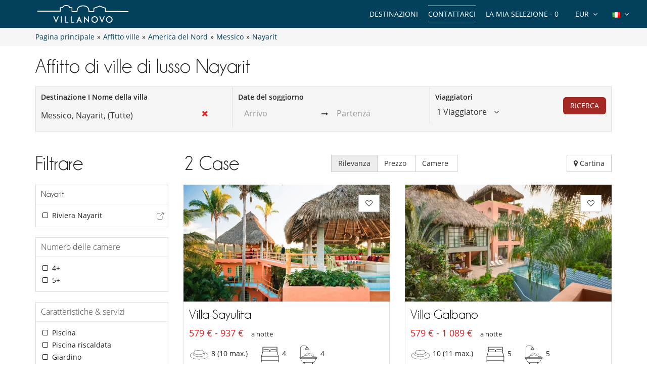

--- FILE ---
content_type: text/html; charset=utf-8
request_url: https://www.villanovo.it/affitto-ville/america-del-nord/messico/nayarit/
body_size: 11403
content:
<!DOCTYPE html>
<html lang="it">
<head>
        <meta charset="utf-8">
    <meta http-equiv="X-UA-Compatible" content="IE=edge">
    <!--<meta name="viewport" content="width=device-width, initial-scale=1">-->
    <meta name="viewport" content="width=device-width, initial-scale=1 maximum-scale=5" />
    <!-- The above 3 meta tags *must* come first in the head; any other head content must come *after* these tags -->

        <title>Affitto di ville di lusso Nayarit | Villanovo</title>
    <meta name="description" content="Scopri la nostra selezione di ville di lusso in Nayarit : Riviera Nayarit">

    <link rel="canonical" href="https://www.villanovo.it/affitto-ville/america-del-nord/messico/nayarit/" /><link rel="icon" type="image/png" href="/assets/img/favicon/icons/favicon-16x16.png" sizes="16x16">
<link rel="icon" type="image/png" href="/assets/img/favicon/icons/favicon-32x32.png" sizes="32x32">
<link rel="icon" type="image/png" href="/assets/img/favicon/icons/favicon-48x48.png" sizes="48x48">
<link rel="icon" type="image/png" href="/assets/img/favicon/icons/favicon-96x96.png" sizes="96x96">

<link rel="apple-touch-icon" sizes="60x60" href="/assets/img/favicon/icons/apple-touch-icon-60x60.png">
<link rel="apple-touch-icon" sizes="76x76" href="/assets/img/favicon/icons/apple-touch-icon-76x76.png">
<link rel="apple-touch-icon" sizes="120x120"
      href="/assets/img/favicon/icons/apple-touch-icon-120x120.png">
<link rel="apple-touch-icon" sizes="152x152"
      href="/assets/img/favicon/icons/apple-touch-icon-152x152.png">
<link rel="apple-touch-icon" sizes="180x180"
      href="/assets/img/favicon/icons/apple-touch-icon-180x180.png">

<link rel="manifest" href="/manifest.php">

	<link rel="alternate" hreflang="en" href="https://www.villanovo.com/villa-rentals/north-america/mexico/nayarit/" />
	<link rel="alternate" hreflang="fr" href="https://www.villanovo.fr/location-villas/amerique-du-nord/mexique/nayarit/" />
	<link rel="alternate" hreflang="es" href="https://www.villanovo.es/alquiler-villas/america-del-norte/mexico/nayarit/" />
	<link rel="alternate" hreflang="it" href="https://www.villanovo.it/affitto-ville/america-del-nord/messico/nayarit/" />
	<link rel="alternate" hreflang="de" href="https://www.villanovo.de/villen-mieten/nord-amerika/mexiko/nayarit/" />
	
	<link type="text/css" rel="stylesheet" href="/assets/css/villas.min.css?1766148508" />

<script src="https://code.jquery.com/jquery-3.7.1.min.js" integrity="sha256-/JqT3SQfawRcv/BIHPThkBvs0OEvtFFmqPF/lYI/Cxo=" crossorigin="anonymous"></script>
<script src="https://ajax.googleapis.com/ajax/libs/jqueryui/1.12.1/jquery-ui.min.js" defer></script>
<script type="text/javascript">
 window.didomiConfig = {
     sdkPath: 'https://sst.villanovo.it/',   
     apiPath: 'https://sst.villanovo.it/api',
 };
 </script>
 <script type="text/javascript">(function(){(function(e,r){var t=document.createElement("link");t.rel="preconnect";t.as="script";var n=document.createElement("link");n.rel="dns-prefetch";n.as="script";var i=document.createElement("script");i.id="spcloader";i.type="text/javascript";i["async"]=true;i.charset="utf-8";var o="https://sst.villanovo.it/"+e+"/loader.js?target_type=notice&target="+r;if(window.didomiConfig&&window.didomiConfig.user){var a=window.didomiConfig.user;var c=a.country;var d=a.region;if(c){o=o+"&country="+c;if(d){o=o+"&region="+d}}}t.href="https://sst.villanovo.it/";n.href="https://sst.villanovo.it/";i.src=o;var s=document.getElementsByTagName("script")[0];s.parentNode.insertBefore(t,s);s.parentNode.insertBefore(n,s);s.parentNode.insertBefore(i,s)})("58aed29e-211e-4524-8f2a-e57bf1fe32aa","CeKj9mEN")})();</script>
<script>
    var pageData = {
        site: 'villanovo.it',
        page_type: 'listing',
        customer_type: 'logout',
        language: 'IT',
        website_currency: 'EUR',
        page_type2: 'Transactionnel',
        affiliate_vn: '',
        campagne_vn: '',
        user_data: {
            user_id: null,
            user_email: null,
            user_firstname: null,
            user_lastname: null,
            user_phone: null,
            user_postcode: null,
            user_city: null,
            user_country: null
        }
    };
</script>
<script type="text/javascript">
    document.addEventListener("DOMContentLoaded", function () {
        TrackingModule.trackPageView(
            pageData.site,
            pageData.page_type,
            pageData.customer_type,
            pageData.language,
            pageData.website_currency,
            pageData.page_type2,
            pageData.affiliate_vn,
            pageData.campagne_vn,
            pageData.user_data
        );
    });
</script>


<!-- Google Tag Manager -->        
            <script>(function(w,d,s,l,i){w[l]=w[l]||[];w[l].push({'gtm.start':
            new Date().getTime(),event:'gtm.js'});var f=d.getElementsByTagName(s)[0],
            j=d.createElement(s),dl=l!='dataLayer'?'&l='+l:'';j.async=true;j.src=
            'https://tss.villanovo.it/lxv7hh8rfn1tiss.js?awl='+i.replace(/^GTM-/, '')+dl;f.parentNode.insertBefore(j,f);
            })(window,document,'script','dataLayer', 'GTM-KLC6HT');</script>
            <!-- End Google Tag Manager --><script type="application/ld+json">{
    "@context": "https://schema.org",
    "@type": "BreadcrumbList",
    "itemListElement": [
        {
            "@type": "ListItem",
            "position": 1,
            "name": "Pagina principale",
            "item": "https://www.villanovo.it"
        },
        {
            "@type": "ListItem",
            "position": 2,
            "name": "Affitto ville",
            "item": "https://www.villanovo.it/affitto-ville/"
        },
        {
            "@type": "ListItem",
            "position": 3,
            "name": "America del Nord",
            "item": "https://www.villanovo.it/affitto-ville/america-del-nord/"
        },
        {
            "@type": "ListItem",
            "position": 4,
            "name": "Messico",
            "item": "https://www.villanovo.it/affitto-ville/america-del-nord/messico/"
        },
        {
            "@type": "ListItem",
            "position": 5,
            "name": "Nayarit",
            "item": "https://www.villanovo.it/affitto-ville/america-del-nord/messico/nayarit/"
        }
    ]
}</script><link rel="preload" fetchpriority="high" href="https://imagedelivery.net/UpBbDZmjrt-WGPYbM3yOCA/3561-sayulita-villa-sayulita-46164077667015c2714f03.08770442-1908258909667015c2715fb6.22462140/w=555,h=313,fit=cover,quality=85,format=auto" as="image"><link rel="preload" fetchpriority="high" href="https://imagedelivery.net/UpBbDZmjrt-WGPYbM3yOCA/5676-puerto-vallarta-villa-galbano-17808753966700efd96adf8.40205968-208298438566700efd96b157.80520353/w=555,h=313,fit=cover,quality=85,format=auto" as="image"><link rel="preload" href="/assets/img/no-image.jpg" as="image"></head>
<body>


    <noscript>
        <iframe src='//www.googletagmanager.com/ns.html?id=GTM-KLC6HT' height='0' width='0'
                style='display:none;visibility:hidden'></iframe>
    </noscript>



<div class="header-one">
    <div class="row">
        <div class="col-md-3 col-sm-6 col-xs-6">
            <a href="/" class="logo">
                <img src="https://www.villanovo.it/images/domains/logo-0-1708269590.jpg" class="img-responsive" alt=""
                     width="180"
                     fetchpriority="high"
                     height="32"/>
            </a>
        </div>
                <div class="col-md-9 hidden-sm ">
            <ul class="header-nav">
                <li>
                    <div class="btn-group btn-group-lngs">
                        <button data-toggle="dropdown" class="btn btn-default dropdown-toggle" type="button">
                            <span>
                                <img src="/assets/img/it.gif"
                                     width="16"
                                     height="11"
                                     alt="Italiano"/>
                            </span>
                            <i class="fa fa-angle-down"></i>
                        </button>
                        <ul class="dropdown-menu dropdown-languages lng-header" data-code="it"
                            data-code-url="" data-double-code="it-IT">
                            <li><a href="https://www.villanovo.com/"><img src="/assets/img/en_us.gif" width="16" height="11" alt="Inglese" /></a></li><li><a href="https://www.villanovo.fr/"><img src="/assets/img/fr.gif" width="16" height="11" alt="Francese" /></a></li><li><a href="https://www.villanovo.es/"><img src="/assets/img/es.gif" width="16" height="11" alt="Spagnolo" /></a></li><li><a href="https://www.villanovo.it/"><img src="/assets/img/it.gif" width="16" height="11" alt="Italiano" /></a></li><li><a href="https://www.villanovo.de/"><img src="/assets/img/de.gif" width="16" height="11" alt="Tedesco" /></a></li>                        </ul>
                    </div>
                </li>

                <li>
                    <div class="btn-group btn-group-currencies">
                        <button data-toggle="dropdown" class="btn btn-default dropdown-toggle" type="button">
                        <span class="selected-currency">
                            EUR                        </span>
                            <i class="fa fa-angle-down"></i>
                        </button>
                        <ul class="dropdown-menu dropdown-currencies">
                            <li><a href="#" data-currency-id="1">EUR</a></li><li><a href="#" data-currency-id="2">USD</a></li><li><a href="#" data-currency-id="3">GBP</a></li><li><a href="#" data-currency-id="4">CHF</a></li><li><a href="#" data-currency-id="5">ZAR</a></li><li><a href="#" data-currency-id="6">MUR</a></li><li><a href="#" data-currency-id="7">MAD</a></li><li><a href="#" data-currency-id="8">AUD</a></li><li><a href="#" data-currency-id="9">BRL</a></li><li><a href="#" data-currency-id="10">AED</a></li><li><a href="#" data-currency-id="11">JPY</a></li><li><a href="#" data-currency-id="12">THB</a></li><li><a href="#" data-currency-id="13">IDR</a></li><li><a href="#" data-currency-id="14">INR</a></li>                        </ul>
                    </div>
                </li>
                <li><a href="#" class="aselection popovers" data-action=""
                       data-content="La Sua selezione è vuota" data-placement="bottom" data-trigger="hover"
                       rel="nofollow">La mia selezione - <span>0</span></a></li>
                <li><a href="/contattarci?origin=btn-contact-menu"
                       id="btn-contact-menu"
                       class="contact-us">Contattarci</a></li>
                                <li>
                                            <div class="nos-destinations">
                            <a href="/affitto-ville/">Destinazioni</a>
                            <div class="nos-destinations-arrow"><i class="fa fa-caret-up" aria-hidden="true" focusable="false"></i></div>
                            <div class="nos-destinations-wrap" aria-hidden="true">
                                <div class="nos-destinations-body">
                                    <nav class="row" aria-label="Destinazioni"><div class="col-md-4"><ul class="nos-destinations-list"><li class="zone-column"><div class="zone-level-1"><a href="/affitto-ville/africa/marocco/" aria-level="2">Marocco</a></div><ul class="zone-lines"><li class="zone-line"><span class="zone-parent"><a href="/affitto-ville/africa/marocco/marrakech/">Marrakech</a></span><ul class="zone-kids"><li><a href="/affitto-ville/africa/marocco/marrakech/marrakech-medina/">Medina</a></li><li><a href="/affitto-ville/africa/marocco/marrakech/palmeraie-e-dintorni/">Palmeraie e dintorni</a></li></ul></li><li class="zone-line"><span class="zone-parent"><a href="/affitto-ville/africa/marocco/essaouira/">Essaouira</a></span></li></ul></li><li class="zone-column"><div class="zone-level-1"><a href="/affitto-ville/africa/mauritius/" aria-level="2">Mauritius</a></div><ul class="zone-kids"><li><a href="/affitto-ville/africa/mauritius/mauritius-est/belle-mare/">Belle Mare</a></li><li><a href="/affitto-ville/africa/mauritius/mauritius-nord/grand-baie/">Grand Baie</a></li><li><a href="/affitto-ville/africa/mauritius/mauritius-est/poste-lafayette/">Poste Lafayette</a></li><li><a href="/affitto-ville/africa/mauritius/mauritius-nord/roches-noires/">Roches Noires</a></li><li><a href="/affitto-ville/africa/mauritius/mauritius-nord/trou-aux-biches/">Trou aux Biches</a></li></ul></li><li class="zone-column"><div class="zone-level-1"><a href="/affitto-ville/europa/francia/alpi-francesi/" aria-level="2">Alpi francesi</a></div><ul class="zone-lines"><li class="zone-line"><span class="zone-parent"><a href="/affitto-ville/europa/francia/alpi-del-nord/">Alpi del Nord</a></span></li><li class="zone-line"><span class="zone-parent"><a href="/affitto-ville/europa/francia/alpi-del-nord/savoia/">Savoia</a></span><ul class="zone-kids"><li><a href="/affitto-ville/europa/francia/alpi-del-nord/courchevel/">Courchevel</a></li><li><a href="/affitto-ville/europa/francia/alpi-del-nord/courchevel/courchevel-1850/">Courchevel 1850</a></li><li><a href="/affitto-ville/europa/francia/alpi-del-nord/meribel/">Méribel</a></li><li><a href="/affitto-ville/europa/francia/alpi-del-nord/val-disero/">Val d'Isero</a></li></ul></li><li class="zone-line"><span class="zone-parent"><a href="/affitto-ville/europa/francia/alpi-del-nord/alta-savoia/">Alta Savoia</a></span><ul class="zone-kids"><li><a href="/affitto-ville/europa/francia/alpi-del-nord/chamonix/">Chamonix</a></li><li><a href="/affitto-ville/europa/francia/alpi-del-nord/megeve/">Megève</a></li></ul></li></ul></li><li class="zone-column"><div class="zone-level-1"><a href="/affitto-ville/europa/francia/" aria-level="2">Francia</a></div><ul class="zone-lines"><li class="zone-line"><span class="zone-parent"><a href="/affitto-ville/europa/francia/corsica/">Corsica</a></span><ul class="zone-kids"><li><a href="/affitto-ville/europa/francia/corsica/porto-vecchio/">Porto-Vecchio</a></li><li><a href="/affitto-ville/europa/francia/corsica/bonifacio/">Bonifacio</a></li></ul></li><li class="zone-line"><span class="zone-parent"><a href="/affitto-ville/europa/francia/ile-de-re/">Isola di Ré</a></span></li><li class="zone-line"><span class="zone-parent"><a href="/affitto-ville/europa/francia/costa-azzurra/">Costa Azzurra</a></span><ul class="zone-kids"><li><a href="/affitto-ville/europa/francia/costa-azzurra/golfo-di-saint-tropez/">Golfo di Saint-Tropez</a></li></ul></li><li class="zone-line"><span class="zone-parent"><a href="/affitto-ville/europa/francia/provence/">Provence</a></span></li><li class="zone-line"><span class="zone-parent"><a href="/affitto-ville/europa/francia/sud-ovest/">Sud-Ovest</a></span><ul class="zone-kids"><li><a href="/affitto-ville/europa/francia/gironda/cap-ferret/">Cap Ferret</a></li><li><a href="/affitto-ville/europa/francia/gironda/bacino-di-arcachon/">Bacino di Arcachon</a></li><li><a href="/affitto-ville/europa/francia/landes/">Landes</a></li></ul></li><li class="zone-line"><span class="zone-parent"><a href="/affitto-ville/europa/francia/bretagna/">Bretagna</a></span></li></ul></li><li class="zone-column"><div class="zone-level-1"><a href="/affitto-ville/europa/svizzera/" aria-level="2">Svizzera</a></div><ul class="zone-lines"><li class="zone-line"><span class="zone-parent"><a href="/affitto-ville/europa/svizzera/alpi-svizzere/">Alpi svizzere</a></span><ul class="zone-kids"><li><a href="/affitto-ville/europa/svizzera/alpi-svizzere/verbier/">Verbier</a></li><li><a href="/affitto-ville/europa/svizzera/alpi-svizzere/zermatt/">Zermatt</a></li></ul></li></ul></li></ul></div><div class="col-md-4"><ul class="nos-destinations-list"><li class="zone-column"><div class="zone-level-1"><a href="/affitto-ville/europa/spagna/" aria-level="2">Spagna</a></div><ul class="zone-lines"><li class="zone-line"><span class="zone-parent"><a href="/affitto-ville/europa/spagna/isole-baleari/">Isole Baleari</a></span></li><li class="zone-line"><span class="zone-parent"><a href="/affitto-ville/europa/spagna/ibiza/">Ibiza</a></span></li><li class="zone-line"><span class="zone-parent"><a href="/affitto-ville/europa/spagna/maiorca/">Maiorca</a></span></li><li class="zone-line"><span class="zone-parent"><a href="/affitto-ville/europa/spagna/minorca/">Minorca</a></span></li><li class="zone-line"><span class="zone-parent"><a href="/affitto-ville/europa/spagna/formentera/">Formentera</a></span></li><li class="zone-line"><span class="zone-parent"><a href="/affitto-ville/europa/spagna/catalogna/">Catalogna</a></span></li><li class="zone-line"><span class="zone-parent"><a href="/affitto-ville/europa/spagna/costa-brava/">Costa Brava</a></span></li><li class="zone-line"><span class="zone-parent"><a href="/affitto-ville/europa/spagna/costa-daurada/">Costa Daurada</a></span></li><li class="zone-line"><span class="zone-parent"><a href="/affitto-ville/europa/spagna/costa-blanca/">Costa Blanca</a></span></li><li class="zone-line"><span class="zone-parent"><a href="/affitto-ville/europa/spagna/andalusia/">Andalusia</a></span></li><li class="zone-line"><span class="zone-parent"><a href="/affitto-ville/europa/spagna/isole-canarie/">Isole Canarie</a></span></li></ul></li><li class="zone-column"><div class="zone-level-1"><a href="/affitto-ville/europa/portogallo/" aria-level="2">Portogallo</a></div><ul class="zone-lines"><li class="zone-line"><span class="zone-parent"><a href="/affitto-ville/europa/portogallo/algarve/">Algarve</a></span></li><li class="zone-line"><span class="zone-parent"><a href="/affitto-ville/europa/portogallo/comporta/">Comporta</a></span></li><li class="zone-line"><span class="zone-parent"><a href="/affitto-ville/europa/portogallo/melides/">Melides</a></span></li><li class="zone-line"><span class="zone-parent"><a href="/affitto-ville/europa/portogallo/cascais/">Cascais</a></span></li><li class="zone-line"><span class="zone-parent"><a href="/affitto-ville/europa/portogallo/sintra/">Sintra</a></span></li><li class="zone-line"><span class="zone-parent"><a href="/affitto-ville/europa/portogallo/alentejo/">Alentejo</a></span></li><li class="zone-line"><span class="zone-parent"><a href="/affitto-ville/europa/portogallo/portogallo-del-nord/">Portogallo del Nord</a></span></li></ul></li><li class="zone-column"><div class="zone-level-1"><a href="/affitto-ville/europa/italia/" aria-level="2">Italia</a></div><ul class="zone-lines"><li class="zone-line"><span class="zone-parent"><a href="/affitto-ville/europa/italia/toscana/">Toscana</a></span></li><li class="zone-line"><span class="zone-parent"><a href="/affitto-ville/europa/italia/sardegna/">Sardegna</a></span></li><li class="zone-line"><span class="zone-parent"><a href="/affitto-ville/europa/italia/sicilia/">Sicilia</a></span></li><li class="zone-line"><span class="zone-parent"><a href="/affitto-ville/europa/italia/costiera-amalfitana/">Costiera Amalfitana</a></span></li><li class="zone-line"><span class="zone-parent"><a href="/affitto-ville/europa/italia/puglia/">Puglia</a></span></li><li class="zone-line"><span class="zone-parent"><a href="/affitto-ville/europa/italia/alpi-italiane/">Alpi italiane</a></span></li><li class="zone-line"><span class="zone-parent"><a href="/affitto-ville/europa/italia/umbria/">Umbria</a></span></li></ul></li></ul></div><div class="col-md-4"><ul class="nos-destinations-list"><li class="zone-column"><div class="zone-level-1"><a href="/affitto-ville/europa/grecia/" aria-level="2">Grecia</a></div><ul class="zone-lines"><li class="zone-line"><span class="zone-parent"><a href="/affitto-ville/europa/grecia/isole-greche/">Isole greche</a></span></li><li class="zone-line"><span class="zone-parent"><a href="/affitto-ville/europa/grecia/cicladi/">Cicladi</a></span></li><li class="zone-line"><span class="zone-parent"><a href="/affitto-ville/europa/grecia/mar-ionio/">Isole Ionie</a></span></li><li class="zone-line"><span class="zone-parent"><a href="/affitto-ville/europa/grecia/crete/">Crete</a></span></li><li class="zone-line"><span class="zone-parent"><a href="/affitto-ville/europa/grecia/paros/">Paros</a></span></li><li class="zone-line"><span class="zone-parent"><a href="/affitto-ville/europa/grecia/mykonos/">Mykonos</a></span></li><li class="zone-line"><span class="zone-parent"><a href="/affitto-ville/europa/grecia/sporadi-settentrionali/">Sporadi Settentrionali</a></span></li><li class="zone-line"><span class="zone-parent"><a href="/affitto-ville/europa/grecia/peloponneso/">Peloponneso</a></span></li></ul></li><li class="zone-column"><div class="zone-level-1"><a href="/affitto-ville/asia/indonesia/" aria-level="2">Indonesia</a></div><ul class="zone-lines"><li class="zone-line"><span class="zone-parent"><a href="/affitto-ville/asia/indonesia/bali/">Bali</a></span></li><li class="zone-line"><span class="zone-parent"><a href="/affitto-ville/asia/indonesia/lombok/">Lombok</a></span></li></ul></li><li class="zone-column"><div class="zone-level-1"><a href="/affitto-ville/asia/thailandia/" aria-level="2">Thailandia</a></div><ul class="zone-lines"><li class="zone-line"><span class="zone-parent"><a href="/affitto-ville/asia/thailandia/phuket/">Phuket</a></span></li><li class="zone-line"><span class="zone-parent"><a href="/affitto-ville/asia/thailandia/koh-samui/">Koh Samui</a></span></li></ul></li><li class="zone-column"><div class="zone-level-1"><a href="/affitto-ville/africa/seicelle/" aria-level="2">Seicelle</a></div><ul class="zone-lines"><li class="zone-line"><span class="zone-parent"><a href="/affitto-ville/africa/seicelle/praslin/">Praslin</a></span></li><li class="zone-line"><span class="zone-parent"><a href="/affitto-ville/africa/seicelle/mahe/">Mahé</a></span></li></ul></li><li class="zone-column"><div class="zone-level-1"><a href="/affitto-ville/caraibi/" aria-level="2">Caraibi</a></div><ul class="zone-lines"><li class="zone-line"><span class="zone-parent"><a href="/affitto-ville/america-del-nord/messico/">Messico</a></span></li><li class="zone-line"><span class="zone-parent"><a href="/affitto-ville/caraibi/saint-barthelemy/">Saint-Barthélemy</a></span></li><li class="zone-line"><span class="zone-parent"><a href="/affitto-ville/caraibi/saint-martin/">Saint Martin</a></span></li><li class="zone-line"><span class="zone-parent"><a href="/affitto-ville/caraibi/repubblica-dominicana/">Repubblica Dominicana</a></span></li><li class="zone-line"><span class="zone-parent"><a href="/affitto-ville/caraibi/martinica/">Martinica</a></span></li><li class="zone-line"><span class="zone-parent"><a href="/affitto-ville/caraibi/guadalupa/">Guadalupa</a></span></li><li class="zone-line"><span class="zone-parent"><a href="/affitto-ville/caraibi/anguilla/">Anguilla</a></span></li><li class="zone-line"><span class="zone-parent"><a href="/affitto-ville/caraibi/antigua/">Antigua</a></span></li></ul></li></ul></div></nav><div class="all-destinations-link"><a href="/affitto-ville/" class="see-all-destinations">Vedi tutte le nostre destinazioni</a></div>                                </div>
                            </div>
                        </div>
                                        </li>
            </ul>
        </div>

        
        <div id="ajax-modal" class="modal fade" tabindex="-1"></div>
    </div>
</div>

<div class="breadcrumb">

    <div class="container">

        <div class="bread-crumbs">
            <div id="bread-level-1"><a href="/"><span>Pagina principale</span></a>&raquo;</div><div id="bread-level-2"><a href="/affitto-ville/"><span>Affitto ville</span></a>&raquo;</div><div id="bread-level-3"><a href="/affitto-ville/america-del-nord/"><span>America del Nord</span></a>&raquo;</div><div id="bread-level-4"><a href="/affitto-ville/america-del-nord/messico/"><span>Messico</span></a>&raquo;</div><div id="bread-level-5"><a href="/affitto-ville/america-del-nord/messico/nayarit/"><span>Nayarit</span></a></div>        </div>

    </div>

</div>


<div class="search-mobile-villas sticky-search-mobile visible-xs visible-sm">
    <div class="container">
        <div class="row d-flex align-items-center">
            <div class="left-div">
                <div class="search-mobile-wrapper">
                    <input type="text" class="form-control search-input hide" value="Nayarit">
                    <i class="fa fa-search"></i>
                    <div class="search-input-div">Nayarit</div>
                    <div class="search-params">
                        <span class="params-dates light-grey">Aggiungere date </span>
                        <span class="dark-grey">•</span>
                        <span class="params-travalers light-grey">Numero di passeggeri</span>
                    </div>
                </div>
            </div>
            <div class="right-buttons">
                <button class="btn btn-info search-mobile-filter position-relative" aria-label="Filtrare">
                    <i class="fa fa-sliders"></i>
                    <span class="badge position-absolute filter-count"></span>
                </button>
                <button class="btn btn-info search-mobile-selection btn-show-selection search-selection" aria-label="La mia selezione">
                    <i class="fa fa-heart-o"></i>
                    <span class="badge">0</span>
                </button>
            </div>
        </div>
    </div>
</div>


<div class="search-mobile mobile-popup">
    <div class="container">
        <div class="text-right">
            <button type="button" class="btn btn-close-popup"><i class="fa fa-times"></i></button>
        </div>
        <form action="/search.php" class="destination-form" method="post">
            <strong class="search-mobile-title">Ricerca</strong>
            <div class="row">
                <div class="col-xs-12">
                    <div class="form-group form-group-large">
                        <div class="position-relative">
                            <div class="input-icon">
                                <i class="fa fa-search"></i>
                                <i class="fa fa-times search-close"></i>
                                <input type="text" class="form-control search-input no-back"
                                       data-bootvn="1" name="tsearch" value="Messico, Nayarit, (Tutte)"
                                       placeholder="Destinazione I Nome della villa"
                                       autocomplete="off"/>
                            </div>

                            <input type="hidden" class="search-input-id" name="id" value="988">
                            <input type="hidden" class="search-input-type" name="type" value="zone"/>
                            <div class="search-results"></div>
                            <div class="last-search"><h3>Destinazioni raccomandate <a href="#" class="last-search-close"><i class="fa fa-times"></i> Chiudere</a></h3><ul><li data-type="zone" data-id="27"><strong><i class="fa fa-map-marker"></i> Marrakech</strong></li><li data-type="zone" data-id="83"><strong><i class="fa fa-map-marker"></i> Mauritius</strong></li><li data-type="zone" data-id="1308"><strong><i class="fa fa-map-marker"></i> Alpi francesi</strong></li><li data-type="zone" data-id="78"><strong><i class="fa fa-map-marker"></i> Ibiza</strong></li><li data-type="zone" data-id="672"><strong><i class="fa fa-map-marker"></i> Isola di Ré</strong></li><li data-type="zone" data-id="227"><strong><i class="fa fa-map-marker"></i> Corsica</strong></li><li data-type="zone" data-id="422"><strong><i class="fa fa-map-marker"></i> Provence</strong></li><li data-type="zone" data-id="63"><strong><i class="fa fa-map-marker"></i> Costa Azzurra</strong></li></ul></div>                        </div>
                    </div>
                </div>

            </div>
            <div class="row">
                <div class="col-xs-6">
                    <div class="form-group form-group-large">
                        <input type="text" id="checkin-r" name="checkin" class="form-control no-back"
                               placeholder="Arrivo" readonly="readonly" value="">
                    </div>
                </div>
                <div class="col-xs-6">
                    <div class="form-group form-group-large">
                        <input type="text" id="checkout-r" name="checkout" class="form-control no-back"
                               placeholder="Partenza" readonly="readonly" value="">
                    </div>
                </div>
                
            </div>
            <div
                    class="travelers-total">1 Viaggiatore</div>
            <div class="row">
                <div class="col-xs-8 col-xs-offset-2">
                    <div class="form-group form-group-travelers">
                        <div class="travelers-spinners">
                            <div id="spinner1m" data-value="1">
                                <div class="spinner-label">Adulti</div>
                                <div class="input-group spinner-controls">
                                    <div class="spinner-buttons input-group-btn">
                                        <button type="button" class="btn default spinner-down"><i
                                                    class="fa fa-minus"></i></button>
                                    </div>
                                    <input type="text" name="tadults" class="spinner-input form-control readonly"
                                           maxlength="2" readonly>
                                    <div class="spinner-buttons input-group-btn">
                                        <button type="button" class="btn default spinner-up"><i class="fa fa-plus"></i>
                                        </button>
                                    </div>
                                </div>
                            </div>
                        </div>
                    </div>
                </div>
            </div>
            <div class="row">
                <div class="col-xs-8 col-xs-offset-2">
                    <div class="form-group form-group-travelers">
                        <div class="travelers-spinners">
                            <div id="spinner2m" data-value="0">
                                <div class="spinner-label">Bambini</div>
                                <div class="input-group spinner-controls">
                                    <div class="spinner-buttons input-group-btn">
                                        <button type="button" class="btn default spinner-down"><i
                                                    class="fa fa-minus"></i></button>
                                    </div>
                                    <input type="text" name="tchildren" class="spinner-input form-control readonly"
                                           maxlength="2" readonly>
                                    <div class="spinner-buttons input-group-btn">
                                        <button type="button" class="btn default spinner-up"><i class="fa fa-plus"></i>
                                        </button>
                                    </div>
                                </div>
                            </div>
                        </div>
                    </div>
                </div>
            </div>
            <div class="row">
                <div class="col-xs-8 col-xs-offset-2">
                    <div class="form-group form-group-travelers">
                        <div class="travelers-spinners">
                            <div id="spinner3m" data-value="0">
                                <div class="spinner-label">Infanti</div>
                                <div class="input-group spinner-controls">
                                    <div class="spinner-buttons input-group-btn">
                                        <button type="button" class="btn default spinner-down"><i
                                                    class="fa fa-minus"></i></button>
                                    </div>
                                    <input type="text" name="tbabies" class="spinner-input form-control readonly"
                                           maxlength="2" readonly>
                                    <div class="spinner-buttons input-group-btn">
                                        <button type="button" class="btn default spinner-up"><i class="fa fa-plus"></i>
                                        </button>
                                    </div>
                                </div>
                            </div>
                        </div>
                    </div>
                </div>
            </div>
            <div class="row">
                <div class="col-xs-12">
                    <div class="text-center margin-top-50">
                        <button type="submit" class="btn btn-danger uppercase btn-lg">RICERCA</button>
                    </div>
                </div>
            </div>
        </form>
    </div>
</div>

<div class="villas-page">

    <a href="/contattarci?origin=btn-villas-contact-mobile"
       id="btn-villas-contact-mobile"
       class="btn btn-danger visible-xs visible-sm btn-contact-us contact-us">Contattarci</a>

            <div class="container zone-content">
            <h1 class="title-lg">Affitto di ville di lusso Nayarit</h1>
                            <div class="zone-desc margin-bottom-20">
                                                        </div>
                    </div>
        <a name="afilter-scrollto" class="afilter-scrollto"></a>
    <div
            class="search-container sticky-search hidden-xs hidden-sm container ">
        <div class="search">
            <form action="/search.php" class="destination-form" method="post">
                <div class="row">
                    <div class="col-md-4">
                        <div class="form-container">
                            <label>Destinazione I Nome della villa</label>
                            <div class="position-relative">
                                <div class="input-icon">
                                    <i class="fa fa-times search-close"></i>
                                    <input type="text" class="form-control search-input no-back"
                                           data-bootvn="1" name="tsearch" value="Messico, Nayarit, (Tutte)"
                                           placeholder="Destinazione I Nome della villa"
                                           autocomplete="off"/>
                                </div>

                                <input type="hidden" class="search-input-id" name="id" value="988">
                                <input type="hidden" class="search-input-type" name="type" value="zone"/>
                                <div class="search-results"></div>
                                <div class="last-search"><h3>Destinazioni raccomandate <a href="#" class="last-search-close"><i class="fa fa-times"></i> Chiudere</a></h3><ul><li data-type="zone" data-id="27"><strong><i class="fa fa-map-marker"></i> Marrakech</strong></li><li data-type="zone" data-id="83"><strong><i class="fa fa-map-marker"></i> Mauritius</strong></li><li data-type="zone" data-id="1308"><strong><i class="fa fa-map-marker"></i> Alpi francesi</strong></li><li data-type="zone" data-id="78"><strong><i class="fa fa-map-marker"></i> Ibiza</strong></li><li data-type="zone" data-id="672"><strong><i class="fa fa-map-marker"></i> Isola di Ré</strong></li><li data-type="zone" data-id="227"><strong><i class="fa fa-map-marker"></i> Corsica</strong></li><li data-type="zone" data-id="422"><strong><i class="fa fa-map-marker"></i> Provence</strong></li><li data-type="zone" data-id="63"><strong><i class="fa fa-map-marker"></i> Costa Azzurra</strong></li></ul></div>                            </div>
                        </div>
                    </div>

                    <div class="col-md-4">
                        <div class="form-container" style="border-left: 1px solid #dedede;">
                            <label>Date del soggiorno</label>
                            <div class="daterange">
                                <input type="text" id="checkin" name="checkin" class="form-control no-back"
                                       placeholder="Arrivo" readonly="readonly"
                                       value="">
                                <span><i class="fa fa-long-arrow-right"></i></span>
                                <input type="text" id="checkout" name="checkout" class="form-control no-back"
                                       placeholder="Partenza" readonly="readonly"
                                       value="">
                                                            </div>
                        </div>
                    </div>

                    <div class="col-md-2">
                        <div class="form-container" style="border-left: 1px solid #dedede;">
                            <label>Viaggiatori</label>
                            <div class="dropdown travelers-dropdown">
                                <a href="#" tabindex="0" class="travelers-popover dropdown-toggle"
                                   data-text="Viaggiatore" data-texts="Viaggiatori">
                                    <span>1 Viaggiatore</span>
                                    <i class="fa fa-angle-down"></i>
                                </a>
                                <div class="dropdown-menu travelers-dropdown-menu">
                                    <div id="travelers-spinners">
                                        <div id="spinner1" data-value="1"
                                             data-text="Adulto" data-texts="Adulti">
                                            <div class="input-group">
                                                <input type="text" name="tadults"
                                                       class="spinner-input form-control readonly" maxlength="2"
                                                       readonly>
                                                <span
                                                        class="input-group-addon">Adulto</span>
                                                <div class="spinner-buttons input-group-btn">
                                                    <button type="button" class="btn default spinner-down">
                                                        <i class="fa fa-minus"></i>
                                                    </button>
                                                    <button type="button" class="btn default spinner-up">
                                                        <i class="fa fa-plus"></i>
                                                    </button>
                                                </div>
                                            </div>
                                        </div>
                                        <div id="spinner2" data-value="0"
                                             data-text="Bambino" data-texts="Bambini">
                                            <div class="input-group">
                                                <input type="text" name="tchildren"
                                                       class="spinner-input form-control readonly" maxlength="2"
                                                       readonly>
                                                <span
                                                        class="input-group-addon">Bambino</span>
                                                <div class="spinner-buttons input-group-btn">
                                                    <button type="button" class="btn default spinner-down">
                                                        <i class="fa fa-minus"></i>
                                                    </button>
                                                    <button type="button" class="btn default spinner-up">
                                                        <i class="fa fa-plus"></i>
                                                    </button>
                                                </div>
                                            </div>
                                        </div>
                                        <div id="spinner3" data-value="0"
                                             data-text="Bambino -2 anni" data-texts="Infanti">
                                            <div class="input-group">
                                                <input type="text" name="tbabies"
                                                       class="spinner-input form-control readonly" maxlength="1"
                                                       readonly>
                                                <span
                                                        class="input-group-addon">Bambino -2 anni</span>
                                                <div class="spinner-buttons input-group-btn">
                                                    <button type="button" class="btn default spinner-down">
                                                        <i class="fa fa-minus"></i>
                                                    </button>
                                                    <button type="button" class="btn default spinner-up">
                                                        <i class="fa fa-plus"></i>
                                                    </button>
                                                </div>
                                            </div>
                                        </div>
                                    </div>
                                </div>
                            </div>
                        </div>
                    </div>

                    <div class="col-md-2">
                        <div class="form-container text-right">
                            <button type="submit"
                                    class="btn btn-danger margin-top-10 uppercase border-radius-6">RICERCA</button>
                        </div>
                    </div>
                </div>
            </form>
        </div>
    </div>
    <div class="container-villas container"
         style="margin-top:40px !important">
        
            <div class="row row-sticky filter-side-row margin-bottom-20">
                <div class="col-md-3 filter-side-col" style="position:static">
                    <div class="filter-side">
                        <div class="text-right visible-xs visible-sm">
                            <button type="button" class="btn btn-close-popup"><i class="fa fa-times"></i></button>
                        </div>
                                                    <div class="title-lg margin-bottom-20 line-height-initial">Filtrare</div>
                            
                                                            <div class="filter-bloc frame">
                                    <h3>Nayarit</h3>
                                    <div>
                                        <ol>
                                            <li value="989" data-intermediate="" title="Riviera Nayarit" data-type="filter-zones" class="check-li"><i class="fa fa-square-o"></i> Riviera Nayarit<a href="/affitto-ville/america-del-nord/messico/nayarit/riviera-nayarit/" class="filter-url-open tooltips" data-original-title="Aperto in una nuova scheda" data-placement="left"><img src="/assets/img/external-link.svg" width="20" height="20" alt="Collegamento esterno"/></a></li>                                        </ol>
                                    </div>
                                </div>
                                
                                                                                        <div class="filter-bloc frame">
                                    <p class="ph">Numero delle camere</p>
                                    <div>
                                        <ol>
                                            <li value="4" title="4+" data-type="filter-rooms" class="check-li"><i class="fa fa-square-o"></i> 4+</li><li value="5" title="5+" data-type="filter-rooms" class="check-li"><i class="fa fa-square-o"></i> 5+</li>                                        </ol>
                                    </div>
                                </div>
                                                                                            <div class="filter-bloc frame">
                                    <p class="ph">Caratteristiche & servizi</p>
                                    <div>

                                        <ol>
                                            <li value="1" title="Piscina" data-type="filter-services" class="check-li"><i class="fa fa-square-o"></i> Piscina</li><li value="5" title="Piscina riscaldata" data-type="filter-services" class="check-li"><i class="fa fa-square-o"></i> Piscina riscaldata</li><li value="20" title="Giardino" data-type="filter-services" class="check-li"><i class="fa fa-square-o"></i> Giardino</li><li value="25" title="Parcheggio" data-type="filter-services" class="check-li"><i class="fa fa-square-o"></i> Parcheggio</li><li value="16" title="Jacuzzi" data-type="filter-services" class="check-li"><i class="fa fa-square-o"></i> Jacuzzi</li><li value="2" title="Bambini benvenuti" data-type="filter-services" class="check-li"><i class="fa fa-square-o"></i> Bambini benvenuti</li>                                        </ol>
                                    </div>
                                </div>
                                                        
                                                            <div class="filter-bloc filter-collections frame">
                                    <p class="ph">Temi</p>
                                    <div>
                                        <ol>

                                            <li value="81" title="Ville con giardino" data-type="filter-collections" class="check-li"><i class="fa fa-square-o"></i> Ville con giardino<a href="/affitto-ville/america-del-nord/messico/nayarit/collection:ville-con-giardino/" class="filter-url-open tooltips" data-original-title="Aperto in una nuova scheda" data-placement="left"><img src="/assets/img/external-link.svg" width="20" height="20" alt="Collegamento esterno"/></a></li><li value="1" title="Ville con piscina" data-type="filter-collections" class="check-li"><i class="fa fa-square-o"></i> Ville con piscina<a href="/affitto-ville/america-del-nord/messico/nayarit/collection:ville-con-piscina/" class="filter-url-open tooltips" data-original-title="Aperto in una nuova scheda" data-placement="left"><img src="/assets/img/external-link.svg" width="20" height="20" alt="Collegamento esterno"/></a></li><li value="79" title="Ville con vasca idromassaggio" data-type="filter-collections" class="check-li"><i class="fa fa-square-o"></i> Ville con vasca idromassaggio<a href="/affitto-ville/america-del-nord/messico/nayarit/collection:ville-con-vasca-idromassaggio/" class="filter-url-open tooltips" data-original-title="Aperto in una nuova scheda" data-placement="left"><img src="/assets/img/external-link.svg" width="20" height="20" alt="Collegamento esterno"/></a></li><li value="46" title="Ville con vista mare" data-type="filter-collections" class="check-li"><i class="fa fa-square-o"></i> Ville con vista mare<a href="/affitto-ville/america-del-nord/messico/nayarit/collection:ville-con-vista-mare/" class="filter-url-open tooltips" data-original-title="Aperto in una nuova scheda" data-placement="left"><img src="/assets/img/external-link.svg" width="20" height="20" alt="Collegamento esterno"/></a></li><li value="52" title="Ville per famiglie" data-type="filter-collections" class="check-li"><i class="fa fa-square-o"></i> Ville per famiglie<a href="/affitto-ville/america-del-nord/messico/nayarit/collection:ville-per-famiglie/" class="filter-url-open tooltips" data-original-title="Aperto in una nuova scheda" data-placement="left"><img src="/assets/img/external-link.svg" width="20" height="20" alt="Collegamento esterno"/></a></li>                                        </ol>
                                    </div>
                                </div>
                                                        <div class="text-center visible-xs visible-sm">
                            <button id="btn-villas-contact-mobile"
                                    class="btn btn-close-popup btn-danger visible-xs visible-sm btn-contact-us contact-us"
                                    style="color: white !important;"><i
                                        class="fa fa-check"></i> APPLICARE                            </button>
                        </div>

                        <div class="sticky-selection hidden-sm">

                            <div class="carts frame">

                                
                                <p>La Sua selezione è vuota</p>
                                <div class="carts-body hidden">
                                    <p class="ph">
                                        <a class="btn-show-selection">Visualizza la mia selezione</a>
                                        <span class="badge badge-success">0</span>
                                    </p>
                                </div>

                            </div>

                            <div class="afilter">
                                <p class="ph">
                                    <a id="afilter" class="btn btn-danger border-radius-6"><i class="fa fa-filter"></i> Filtra la tua ricerca</a>
                                </p>
                            </div>
                            
                        </div>
                    </div>
                </div>
                <div class="col-md-9">
                    <div class="row vertical-align villas-info">
                        <div
                                class="col-md-4 col-sm-12 col-xs-12 line-height-initial villas-count  title-lg">
                            <span class="nb-villas">2</span>
                            <span
                                    class="lib-villa hide">Villa</span>
                            <span
                                    class="lib-villas">Case</span>
                                                    </div>
                        
                        <div class="col-md-6 col-sm-12 col-xs-12 villas-sorter">
                            <div class="btn-group">
                                <button data-type="rank" class="btn btn-default selected"
                                        type="button">Rilevanza</button>
                                <button data-type="price" class="btn btn-default" type="button">Prezzo <i
                                            class="fa"></i>
                                </button>
                                <button data-type="room" class="btn btn-default"
                                        type="button">Camere                                    <i class="fa"></i></button>
                            </div>
                        </div>
                        <div class="col-md-2 villas-on-map hidden-sm">
                            <button class="btn btn-default" type="button"><i
                                        class="fa fa-map-marker"></i> Cartina</button>
                                                            <a href="/map/america-del-nord/messico/nayarit" class="fancymap hide"
                                   rel="nofollow">Cartina</a>
                                                        </div>
                    </div>
                    
                                        <div class="row villas">
                            <div class="col-md-6 col-sm-6 col-xs-12 is-sort">
        <div class="villa villa-new" data-dest="0" data-room="4"
             data-equips="" data-collections="1-46-79"
             data-dispo="" data-id="3561"
                            data-item-name="Villa Sayulita"
                            data-item-category="Messico"
                            data-item-category2="Nayarit"
                            data-item-category3="Riviera Nayarit"
                            data-item-category4=""
                            data-item-category5="Messico - Nayarit - Riviera Nayarit"
                            data-item-variant="145"
                            data-index="1"
                            data-discount=""
                            data-bedrooms="4"
                            data-bathrooms="4"
                            data-capacity="8"
                            data-price=""
                            data-price-min="500€ - 999€"
                            data-price-max="500€ - 999€"
                            data-photos="20-29"
                            data-video=""
                            data-review=""
                            data-review-average="aucun avis déposé"
                            data-characters="10-14"
                            data-item-collection="100€ - 149€"
                            data-product-type="Villa"
                    >
            <div class="villa-img">
                <a href="/affitto-ville/america-del-nord/messico/nayarit/riviera-nayarit/villa-sayulita" target="_blank">
                    <picture style="height: 100%;"><source media="(max-width: 480px)" srcset="https://imagedelivery.net/UpBbDZmjrt-WGPYbM3yOCA/3561-sayulita-villa-sayulita-46164077667015c2714f03.08770442-1908258909667015c2715fb6.22462140/w=480,h=270,fit=cover,quality=85,format=auto"><source media="(min-width: 481px) and (max-width: 1023px)" srcset="https://imagedelivery.net/UpBbDZmjrt-WGPYbM3yOCA/3561-sayulita-villa-sayulita-46164077667015c2714f03.08770442-1908258909667015c2715fb6.22462140/w=480,h=270,fit=cover,quality=85,format=auto"><source media="(min-width: 1024px) and (max-width: 1366px)" srcset="https://imagedelivery.net/UpBbDZmjrt-WGPYbM3yOCA/3561-sayulita-villa-sayulita-46164077667015c2714f03.08770442-1908258909667015c2715fb6.22462140/w=555,h=313,fit=cover,quality=85,format=auto"><source media="(min-width: 1367px)" srcset="https://imagedelivery.net/UpBbDZmjrt-WGPYbM3yOCA/3561-sayulita-villa-sayulita-46164077667015c2714f03.08770442-1908258909667015c2715fb6.22462140/w=555,h=313,fit=cover,quality=85,format=auto"><img class="img-responsive" src="/assets/img/no-image.jpg" alt="Villa Villa Sayulita, Affitto a Nayarit" width="713" height="401"></picture>                </a>
                                                <a class="btn btn-default btn-plus btn-selection" title="Aggiungere alla selezione"
                   data-text-add="Rimuovi dalla selezione" data-text-remove="Aggiungere alla selezione">
                    <i class="fa fa-heart-o"></i>
                </a>
                            </div>
            <div class="villa-bottom">
                <div class="row">
                    <div class="col-md-12">
                        <div class="villa-top">
                            <h3 class="title-lg title-listing">
                                <a href="/affitto-ville/america-del-nord/messico/nayarit/riviera-nayarit/villa-sayulita" target="_blank">Villa Sayulita</a>
                            </h3>
                            <div class="villa-info">
                                                                                            </div>
                        </div>
                        <div class="villa-left">

                            
                                
                                <span class="villa-price color-red margin-right-10">

                                
                                    579 &euro; - 937 &euro;                                </span>
                            
                                                            <span class="villa-price-from"></span>
                                                                    <span>a notte</span>
                                                            

                            
                            <div class="margin-top-10" style="font-size: 14px">
                            <span class="margin-right-20">
                                <img src="/assets/img/traveler.svg" width="40" alt="Viaggiatore"
                                     height="40"/> 8                                                                    (10 max.)
                                                            </span>
                                <span class="margin-right-20">
                                <img src="/assets/img/bed.svg" alt="Stanza" width="40"
                                     height="40"/> 4                            </span>
                                <span class="margin-right-20">
                                <img src="/assets/img/bath.svg" alt="Bagno" width="40"
                                     height="40"/> 4                            </span>
                            </div>
                            <br/>                            <span><i class="fa fa-map-marker"></i> Nayarit - Riviera Nayarit</span>
                        </div>
                    </div>
                </div>
            </div>
        </div>
    </div>
        <div class="col-md-6 col-sm-6 col-xs-12 is-sort">
        <div class="villa villa-new" data-dest="0" data-room="5"
             data-equips="" data-collections="1-46-52-81"
             data-dispo="" data-id="5676"
                            data-item-name="Villa Galbano"
                            data-item-category="Messico"
                            data-item-category2="Nayarit"
                            data-item-category3="Riviera Nayarit"
                            data-item-category4=""
                            data-item-category5="Messico - Nayarit - Riviera Nayarit"
                            data-item-variant="116"
                            data-index="2"
                            data-discount=""
                            data-bedrooms="5"
                            data-bathrooms="5"
                            data-capacity="10"
                            data-price=""
                            data-price-min="500€ - 999€"
                            data-price-max="1000€ - 1999€"
                            data-photos="30-39"
                            data-video=""
                            data-review=""
                            data-review-average="aucun avis déposé"
                            data-characters="10-14"
                            data-item-collection="100€ - 149€"
                            data-product-type="Villa"
                    >
            <div class="villa-img">
                <a href="/affitto-ville/america-del-nord/messico/nayarit/riviera-nayarit/villa-galbano" target="_blank">
                    <picture style="height: 100%;"><source media="(max-width: 480px)" data-srcset="https://imagedelivery.net/UpBbDZmjrt-WGPYbM3yOCA/5676-puerto-vallarta-villa-galbano-17808753966700efd96adf8.40205968-208298438566700efd96b157.80520353/w=480,h=270,fit=cover,quality=85,format=auto"><source media="(min-width: 481px) and (max-width: 1023px)" data-srcset="https://imagedelivery.net/UpBbDZmjrt-WGPYbM3yOCA/5676-puerto-vallarta-villa-galbano-17808753966700efd96adf8.40205968-208298438566700efd96b157.80520353/w=480,h=270,fit=cover,quality=85,format=auto"><source media="(min-width: 1024px) and (max-width: 1366px)" data-srcset="https://imagedelivery.net/UpBbDZmjrt-WGPYbM3yOCA/5676-puerto-vallarta-villa-galbano-17808753966700efd96adf8.40205968-208298438566700efd96b157.80520353/w=555,h=313,fit=cover,quality=85,format=auto"><source media="(min-width: 1367px)" data-srcset="https://imagedelivery.net/UpBbDZmjrt-WGPYbM3yOCA/5676-puerto-vallarta-villa-galbano-17808753966700efd96adf8.40205968-208298438566700efd96b157.80520353/w=555,h=313,fit=cover,quality=85,format=auto"><img class="img-responsive lazyload" src="/assets/img/no-image.jpg" alt="Villa Villa Galbano, Affitto a Nayarit" width="713" height="401"></picture>                </a>
                                                <a class="btn btn-default btn-plus btn-selection" title="Aggiungere alla selezione"
                   data-text-add="Rimuovi dalla selezione" data-text-remove="Aggiungere alla selezione">
                    <i class="fa fa-heart-o"></i>
                </a>
                            </div>
            <div class="villa-bottom">
                <div class="row">
                    <div class="col-md-12">
                        <div class="villa-top">
                            <h3 class="title-lg title-listing">
                                <a href="/affitto-ville/america-del-nord/messico/nayarit/riviera-nayarit/villa-galbano" target="_blank">Villa Galbano</a>
                            </h3>
                            <div class="villa-info">
                                                                                            </div>
                        </div>
                        <div class="villa-left">

                            
                                
                                <span class="villa-price color-red margin-right-10">

                                
                                    579 &euro; - 1 089 &euro;                                </span>
                            
                                                            <span class="villa-price-from"></span>
                                                                    <span>a notte</span>
                                                            

                            
                            <div class="margin-top-10" style="font-size: 14px">
                            <span class="margin-right-20">
                                <img src="/assets/img/traveler.svg" width="40" alt="Viaggiatore"
                                     height="40"/> 10                                                                    (11 max.)
                                                            </span>
                                <span class="margin-right-20">
                                <img src="/assets/img/bed.svg" alt="Stanza" width="40"
                                     height="40"/> 5                            </span>
                                <span class="margin-right-20">
                                <img src="/assets/img/bath.svg" alt="Bagno" width="40"
                                     height="40"/> 5                            </span>
                            </div>
                            <br/>                            <span><i class="fa fa-map-marker"></i> Nayarit - Riviera Nayarit</span>
                        </div>
                    </div>
                </div>
            </div>
        </div>
    </div>
    <div class="col-xs-12 is-sort"><div class="contact-banner">
                            <div class="row" style="padding: 15px 20px 20px 20px;">
                                <div class="col-md-12 contact-banner-content">
                                    <span class="hidden-xs">Contattaci per una proposta personalizzata</span>
                                    <span class="visible-xs">Contattaci</span>
                                    <p class="content-text">I nostri esperti di destinazione e il nostro servizio concierge ti aiuteranno a organizzare la tua vacanza ideale</p>
                                    <div class="d-flex justify-content-between-mobile justify-content-center text-center margin-top-10 align-items-center">
                                         <a href="/contact.php?origin=btn-contact-proposal-listing" target="_blank" id="btn-contact-proposal-listing" class="contact-us btn btn-danger border-radius-6 text-uppercase">Fare una richiesta</a>
                                         <a href="https://api.whatsapp.com/send?phone=33644601377" target="_blank" title="What's app" aria-label="What's app"><i class="btn-whatsapp fa fa-whatsapp fa-2x visible-xs-inline-block margin-left-10" aria-hidden="true"></i></a>
                                    </div>
                                </div>
                  </div>
          </div></div>
                                            </div>

                    <div
                            class="row no-villas is-sort hide">
                        <div class="col-xs-12">
                            <div class="contact-banner">
                            <div class="row" style="padding: 15px 20px 20px 20px;">
                                <div class="col-md-12 contact-banner-content">
                                    <span class="hidden-xs">Contattaci per una proposta personalizzata</span>
                                    <span class="visible-xs">Contattaci</span>
                                    <p class="content-text">I nostri esperti di destinazione e il nostro servizio concierge ti aiuteranno a organizzare la tua vacanza ideale</p>
                                    <div class="d-flex justify-content-between-mobile justify-content-center text-center margin-top-10 align-items-center">
                                         <a href="/contact.php?origin=btn-contact-proposal-listing" target="_blank" id="btn-contact-proposal-listing" class="contact-us btn btn-danger border-radius-6 text-uppercase">Fare una richiesta</a>
                                         <a href="https://api.whatsapp.com/send?phone=33644601377" target="_blank" title="What's app" aria-label="What's app"><i class="btn-whatsapp fa fa-whatsapp fa-2x visible-xs-inline-block margin-left-10" aria-hidden="true"></i></a>
                                    </div>
                                </div>
                  </div>
          </div>                        </div>
                    </div>

                    <div class="row more-results">
                        <!-- Loader element -->
                        <div class="loader-container">
                            <div class="loader"></div>
                        </div>

                        <div class="col-md-12 text-center"
                             style='display: none'>
                            <a class="btn btn-pagination pagination-link"
                               href=""
                               data-url="/affitto-ville/america-del-nord/messico/nayarit/"
                               data-page="2"
                               data-checkin=""
                               data-checkout=""
                               data-zone-id="988"
                               data-collection-id=""
                               data-person="0"
                               data-sub-id=""
                               data-selected-room="1"
                               data-is-collection=""
                               data-longue-traine=""
                            >Più risultati                                <i class="fa fa-chevron-down"></i>
                            </a>
                        </div>
                    </div>

                    <div class="row villas-proximity">
                                            </div>

                                    </div>
            </div>

                </div>
    <span id="dl-infos" class="hidden" data-checkin="" data-checkout="" data-duration="" data-arrival_month="" data-departure_month="" data-staying-people-details="1 Adultes, 0 Enfants, 0 Bébés" data-staying-people-count="1"></span>
</div>



<!-- BEGIN FOOTER -->
<div class="footer">
    <div class="container">
        <div class="row">
            <div class="col-md-6 col-sm-12 col-xs-12">
                <div class="row">
                    <div class="col-md-6 col-sm-6 col-xs-12 text-center-xs">
                        <p class="ph">Villanovo</p>
                        <ul>
                                                            <li><a href="/il-nostro-team" title="Il nostro team">Il nostro team</a></li>
                                                            <li><a href="/chi-siamo" title="Chi siamo">Chi siamo</a></li>
                                                            <li><a href="/recensioni" title="Recensioni">Recensioni</a></li>
                                                            <li><a href="/jobs" title="Jobs">Jobs</a></li>
                                                            <li><a href="/centro-stampa" title="Centro stampa">Centro stampa</a></li>
                                                            <li><a href="/domande-frequenti" title="F.A.Q.">F.A.Q.</a></li>
                                                            <li><a href="/privacy" title="Privacy">Privacy</a></li>
                                                            <li><a href="/condizioni-generali-di-vendita" title="Condizioni generali di vendita">Condizioni generali di vendita</a></li>
                                                            <li><a href="/condizioni-generali-di-assicurazione" title="Condizioni generali di assicurazione">Condizioni generali di assicurazione</a></li>
                                                            <li><a href="https://luxury.villanovo.com/agent-partners/" title="Agenzie e tour operator<br />
">Agenzie e tour operator<br />
</a></li>
                                                            <li><a href="https://luxury.villanovo.com/villa-sale-marrakech/" title="La nostra collezione di ville in vendita">La nostra collezione di ville in vendita</a></li>
                                                    </ul>
                    </div>
                    <div class="col-md-6 col-sm-6 col-xs-12 text-center-xs">
                        <p class="ph">Destinazioni di lusso</p>
                        <ul>
                            <li><a href="/affitto-ville/america-del-nord/messico/">Affitto villa Messico</a></li><li><a href="/affitto-ville/america-del-nord/messico/nayarit/">Affitto villa Nayarit</a></li><li><a href="/affitto-ville/america-del-nord/messico/yucatan/">Affitto villa Yucatán</a></li>                        </ul>
                    </div>
                </div>
            </div>
            <div class="col-md-5 col-md-offset-1 col-sm-12 col-xs-12">
                <div class="col-12">
                    <p class="ph">La nostra agenzia di viaggi</p>
                    <p style="text-align:justify">VILLANOVO, agenzia specializzata nel noleggio di lusso di ville di lusso e case di lusso per una vacanza indimenticabile, possiede i marchi Villanovo, 1001 Villas e Ibiza House Renting.<br />
<br />
VILLANOVO è un agente di viaggio con licenza ufficiale e una garanzia finanziaria.</p>
                </div>
                            </div>
        </div>
        <div class="row">
            <div class="col-md-6 col-sm-12 col-xs-12">
                <p class="ph">Newsletter</p>
                <p>Desidero ricevere la lettera d'informazione di Villanovo (Inserisci il tuo indirizzo e-mail)</p>
                <div class="input-group">
                    <input type="text" class="form-control input-subscribe" name="input-subscribe" aria-label="ABBONARSI">
                    <span class="input-group-btn">
                        <button type="button" class="btn blue btn-subscribe border-radius-right-6">ABBONARSI</button>
                    </span>
                </div>
            </div>
        </div>

        
    </div>

</div>
<!-- END FOOTER -->


<!-- BEGIN COPYRIGHT -->
<div class="copyright">
    <div class="container">
        <div class="row">
            <div class="col-md-12">
                <ul>
                    <li><a href="/contattarci" class="modalcont" rel="nofollow">Contattarci</a></li>
                                        <li><a href="https://luxury.villanovo.com/join-villanovo-collection/" rel="nofollow">Proprietari</a></li>
                    <li><a href="/site-map" title="Site map">Site map</a></li>
                    <li><a href="/affiliazione" title="Affiliazione">Affiliazione</a></li>
                    <li><a href="/informazioni-legali" title="Informazioni legali">Informazioni legali</a></li>
                </ul>
            </div>
        </div>
        <div class="row">
            <div class="col-md-6 col-sm-12 col-xs-12 text-center-xs">
                © 2025 Villanovo - Tutti i diritti riservati            </div>
            <div class="col-md-6 col-sm-12 col-xs-12">
                <ul class="social-footer text-center-xs">
                    <li><a href="https://www.facebook.com/villanovo" title="Facebook" target="_blank"><i
                                class="fa fa-facebook"></i></a></li>
                    <li><a href="https://www.instagram.com/villanovofficial/" title="Instagram" target="_blank"><i
                                class="fa fa-instagram"></i></a></li>
                    <li><a href="https://www.pinterest.fr/villanovo/" title="Pinterest" target="_blank"><i
                                class="fa fa-pinterest"></i></a></li>
                    <li><a href="https://twitter.com/villanovo" title="Twitter" target="_blank"><i
                                class="fa fa-twitter"></i></a></li>
                </ul>
            </div>
        </div>
    </div>
</div>
<!-- END COPYRIGHT -->

<script type="text/javascript" src="/assets/scripts/app.min.js?1766148511" defer></script>
<script type="text/javascript" src="/assets/plugins/jquery-validation/dist/jquery.validate.min.js?1766148511" defer></script>
<script type="text/javascript" src="/assets/plugins/jquery-validation/localization/messages_it.js?1766148511" defer></script>
<script type="text/javascript" src="/assets/scripts/datepicker-bundle.min.js?1766148511" defer></script>
<script type="text/javascript" src="/assets/plugins/bootstrap-datepicker/js/locales/bootstrap-datepicker.it.js?1766148511" defer></script>
<script type="text/javascript" src="/assets/scripts/villas.min.js?1766148511" defer></script>
</body>
</html>


--- FILE ---
content_type: image/svg+xml
request_url: https://www.villanovo.it/assets/img/external-link.svg
body_size: 603
content:
<svg height='100px' width='100px'  fill="#000000" xmlns="http://www.w3.org/2000/svg" xmlns:xlink="http://www.w3.org/1999/xlink" version="1.1" x="0px" y="0px" viewBox="0 0 100 100" style="enable-background:new 0 0 100 100;" xml:space="preserve"><title>61 all</title><path d="M28.8,82.1h36l0,0c6.1,0,11-4.9,11-11v-22c0-0.6-0.4-1-1-1l0,0c-0.6,0-1,0.4-1,1v22c0,5-4,9-9,9l0,0h-36c-5,0-9-4-9-9v-36  c0-5,4-9,9-9l0,0h22l0,0c0.6,0,1-0.4,1-1s-0.4-1-1-1h-22l0,0c-6.1,0-11,4.9-11,11v36C17.8,77.2,22.7,82.1,28.8,82.1z"></path><path d="M81.2,38.2L81.2,38.2c0.6,0,1-0.4,1-1V18.9c0-0.6-0.4-1-1-1l0,0H62.8l0,0c-0.6,0-1,0.4-1,1s0.4,1,1,1h15.9l-31,30.9  c-0.4,0.4-0.4,1,0,1.4c0.4,0.4,1,0.4,1.4,0l31-30.9v15.9C80.2,37.7,80.6,38.2,81.2,38.2z"></path></svg>

--- FILE ---
content_type: image/svg+xml
request_url: https://www.villanovo.it/assets/img/bath.svg
body_size: 7785
content:
<svg height='100px' width='100px'  fill="#000000" xmlns="http://www.w3.org/2000/svg" xmlns:xlink="http://www.w3.org/1999/xlink" xml:space="preserve" version="1.1" style="shape-rendering:geometricPrecision;text-rendering:geometricPrecision;image-rendering:optimizeQuality;" viewBox="0 0 60000 60000" x="0px" y="0px" fill-rule="evenodd" clip-rule="evenodd"><defs><style type="text/css">
   
    .fil0 {fill:#000000;fill-rule:nonzero}
   
  </style></defs><g><path class="fil0" d="M5344 37698l1424 0 -209 -28008 2 -18c258,-2738 1974,-4603 4310,-5691 1547,-721 3370,-1098 5216,-1161 1838,-62 3701,189 5336,725 2426,796 4364,2222 5026,4195 602,71 1143,328 1554,706 450,414 744,971 796,1593 1327,761 2437,2321 2437,3888 0,432 -658,751 -1722,918 -879,138 -2082,223 -3400,223 -1318,0 -2521,-85 -3400,-223 -874,-137 -1474,-377 -1661,-697 -422,-724 913,-2911 1493,-3443 262,-241 552,-455 865,-639 45,-633 342,-1200 798,-1620 375,-345 859,-589 1399,-683 -649,-1594 -2334,-2771 -4430,-3459 -1550,-509 -3318,-747 -5064,-688 -1739,59 -3453,413 -4904,1089 -2087,973 -3620,2620 -3852,5022l209 27971 577 0c177,-492 510,-915 942,-1216 437,-304 977,-484 1560,-484 237,0 468,30 687,86 126,32 249,73 368,123 189,-502 524,-937 956,-1259 501,-373 1132,-596 1817,-596 670,0 1288,213 1784,572 218,158 412,344 576,553 121,-1038 598,-1969 1308,-2671 502,-496 1121,-877 1812,-1099 -3,-14 -5,-29 -6,-45 -2,-56 -3,-99 -3,-129l1 0c0,-1050 533,-1842 1182,-2377 643,-529 1412,-806 1884,-825 32,-1 51,-2 57,-2 85,0 160,2 227,5 137,-447 407,-838 763,-1127 408,-331 929,-530 1496,-530 379,0 737,89 1056,247 270,134 509,316 708,536 165,-68 338,-124 517,-165 238,-55 485,-84 736,-84 229,0 454,24 672,70 132,28 261,63 386,106 188,-492 513,-917 929,-1232 476,-360 1071,-575 1717,-575 659,0 1267,224 1749,600 412,321 731,753 912,1251 109,-47 223,-86 339,-117 212,-57 435,-87 663,-87 562,0 1082,181 1503,487 325,236 591,547 772,908 370,-346 799,-632 1271,-841 571,-254 1203,-395 1866,-395 1085,0 2082,375 2865,1000 799,638 1376,1537 1597,2567 134,621 61,1675 -168,2613 -151,616 -372,1192 -653,1581 324,102 630,243 913,417 252,-366 591,-672 989,-891 434,-239 938,-377 1476,-377 685,0 1317,223 1817,596 432,322 767,758 956,1259 118,-49 241,-90 368,-123 219,-56 450,-86 687,-86 583,0 1123,180 1560,484 449,313 791,758 962,1275 10,2 21,3 31,6 727,111 1163,589 1355,1176 89,274 123,571 106,863 -17,291 -85,579 -198,834 -248,562 -711,977 -1346,985l-5 0 0 2 -317 0c-347,0 -636,97 -871,240 -317,194 -545,474 -690,723 -379,654 -686,1526 -1025,2489 -1120,3185 -2576,7322 -8183,8847l-277 2959c-19,207 -193,363 -397,363l0 2 -1257 0c-219,0 -397,-176 -400,-394l-255 -2635 -22274 0 -249 2652c-19,207 -193,363 -397,363l0 2 -1257 0c-219,0 -397,-176 -400,-394l-282 -2912c-5623,-1521 -7081,-5663 -8202,-8852 -339,-963 -645,-1835 -1025,-2489 -145,-250 -373,-530 -690,-723 -235,-144 -524,-240 -871,-240 -3,0 -7,0 -10,0l0 0 0 0 0 0c-3,0 -6,0 -9,0l0 0 0 0 0 0c-3,0 -6,0 -10,-1l0 0 0 0 0 0c-3,0 -6,-1 -10,-1l-1 0 -9 -1 -2 0 -1 0 -6 -1 -3 0 -7 -1 -3 0 -1 0 -6 -1 -2 0 -1 0 -1 0 -3 -1 -1 0 -3 -1 -1 0c-525,-98 -917,-400 -1165,-798 -182,-293 -284,-638 -300,-991 -16,-348 53,-705 210,-1027 227,-465 636,-851 1237,-1025 37,-11 74,-16 111,-16l0 -1zm40968 -1849c599,476 1061,1115 1317,1849l6555 0c-149,-345 -398,-642 -713,-861 -356,-248 -797,-394 -1275,-394 -196,0 -385,24 -564,70 -186,47 -361,117 -522,207 -121,66 -273,22 -339,-99 -11,-19 -18,-39 -23,-60 -128,-509 -438,-954 -861,-1269 -417,-311 -944,-497 -1518,-497 -451,0 -873,114 -1235,314 -332,183 -613,437 -821,739zm-37631 1849l8458 0c-92,-222 -166,-453 -222,-692 -34,-144 -60,-291 -79,-440 -2,-5 -3,-9 -4,-14 -140,-493 -452,-922 -872,-1226 -412,-299 -929,-476 -1491,-476 -574,0 -1101,186 -1518,497 -423,316 -733,760 -861,1269 -5,20 -13,40 -23,60 -66,121 -218,165 -339,99 -161,-89 -337,-159 -522,-207 -180,-46 -369,-70 -564,-70 -478,0 -919,146 -1275,394 -298,207 -536,485 -688,806zm11762 -6121c298,-60 606,-92 921,-92 663,0 1295,141 1866,395 472,210 901,495 1271,841 181,-360 447,-672 772,-908 421,-306 941,-487 1503,-487 228,0 451,30 663,87 116,31 229,70 339,117 181,-498 500,-930 912,-1251 482,-376 1090,-600 1749,-600 645,0 1241,214 1717,575 415,314 740,740 929,1232 125,-43 254,-78 386,-106 219,-46 444,-70 672,-70 252,0 498,29 736,84 179,41 352,97 517,165 198,-220 438,-403 708,-536 318,-158 677,-247 1056,-247 567,0 1088,199 1496,530 358,290 627,682 764,1130l2 0c78,-5 153,-8 225,-8 838,0 1602,322 2171,848 502,464 852,1087 968,1788 106,-25 214,-46 322,-62 205,-31 414,-47 627,-47 245,0 484,21 717,62 298,-287 543,-892 708,-1567 213,-872 283,-1837 164,-2392 -197,-914 -709,-1712 -1420,-2280 -698,-557 -1586,-891 -2554,-891 -595,0 -1159,125 -1665,350 -526,234 -994,576 -1374,999 -92,102 -250,111 -353,19 -36,-32 -60,-72 -73,-115 -131,-413 -393,-768 -738,-1019 -338,-246 -757,-391 -1210,-391 -186,0 -365,24 -534,69 -176,47 -343,116 -495,205 -119,69 -272,28 -341,-91 -15,-26 -25,-53 -30,-81 -125,-504 -419,-944 -820,-1257 -396,-309 -897,-493 -1442,-493 -533,0 -1024,176 -1416,473 -400,303 -698,732 -833,1227 -36,133 -173,212 -307,176 -18,-5 -35,-12 -51,-20 -168,-72 -344,-129 -527,-167 -182,-38 -373,-58 -571,-58 -217,0 -426,24 -625,70 -205,47 -403,118 -589,209 -112,55 -246,17 -315,-82 -172,-225 -395,-410 -652,-537 -250,-124 -534,-194 -835,-194 -449,0 -861,156 -1182,416 -282,229 -495,538 -602,893 241,425 -519,342 -704,342l-37 0c-386,16 -1031,254 -1587,712 -550,452 -1001,1118 -1001,1992l1 0c0,17 0,32 0,46zm-2758 6121l29412 0c-238,-586 -629,-1096 -1125,-1481 -616,-478 -1393,-764 -2237,-764 -189,0 -373,14 -552,41 -185,28 -364,69 -537,123 -19,6 -38,9 -59,11 -138,9 -256,-96 -265,-233 -46,-691 -361,-1310 -842,-1755 -479,-442 -1123,-713 -1833,-713 -68,0 -132,2 -191,6 -60,4 -118,10 -175,18l-1 0c-135,27 -267,-61 -294,-196 -85,-425 -318,-798 -644,-1063 -321,-260 -732,-416 -1182,-416 -301,0 -585,70 -835,194 -257,127 -480,312 -652,537 -69,100 -202,137 -315,82 -187,-91 -384,-162 -589,-209 -199,-46 -408,-70 -625,-70 -198,0 -389,20 -571,58 -183,38 -359,95 -527,167 -16,8 -33,15 -51,20 -133,36 -271,-43 -307,-176 -135,-495 -432,-924 -833,-1227 -392,-297 -883,-473 -1416,-473 -546,0 -1047,184 -1442,493 -401,313 -695,752 -820,1257 -5,28 -15,55 -30,81 -69,119 -222,160 -341,91 -153,-88 -319,-158 -495,-205 -169,-45 -348,-69 -534,-69 -453,0 -871,145 -1210,391 -345,251 -608,607 -738,1019 -13,43 -37,83 -73,115 -102,92 -260,84 -353,-19 -380,-423 -848,-765 -1374,-999 -506,-225 -1070,-350 -1665,-350 -1123,0 -2140,449 -2875,1175 -734,725 -1188,1727 -1188,2834 0,311 35,612 102,900 65,280 160,549 281,803zm12724 -23760c0,-7 -1,-13 -1,-20 -103,-17 -471,-35 -1015,-120 -830,-130 -1988,-211 -3279,-211 -1290,0 -2449,81 -3279,211 -505,79 -859,100 -989,117 0,9 -1,18 -1,27 130,16 484,37 990,117 830,130 1988,211 3279,211 1290,0 2449,-81 3279,-211 545,-86 915,-103 1016,-120zm-102 -752c-429,-1744 -2137,-3048 -4179,-3048 -1190,0 -2265,441 -3041,1155 -554,510 -956,1159 -1136,1884 222,-66 478,-122 764,-166 879,-138 2082,-223 3400,-223 1318,0 2521,85 3400,223 297,47 563,105 792,175zm-2423 -3559c-94,-224 -239,-425 -421,-592 -345,-317 -825,-514 -1357,-514 -532,0 -1012,196 -1357,514 -187,172 -334,379 -428,610 562,-198 1171,-306 1807,-306 617,0 1209,102 1757,289zm15772 43388c4966,-1481 6311,-5302 7350,-8257 353,-1003 672,-1911 1087,-2627 106,-183 246,-379 422,-564l-45342 0c176,184 316,380 422,564 415,716 734,1624 1087,2627 1040,2958 2387,6785 7367,8262l-42 -438c-21,-219 140,-414 359,-434 13,-1 25,-2 38,-2l0 -1 2064 0c221,0 400,179 400,400 0,25 -2,49 -7,72l-70 745 22121 0 -74 -767c-21,-219 140,-414 359,-434 13,-1 25,-2 38,-2l0 -1 2064 0c221,0 400,179 400,400 0,25 -2,49 -7,72l-36 385zm-795 -58l-1187 0 333 3433 532 0 322 -3433zm-24831 -12l-1187 0 333 3433 532 0 322 -3433zm36610 -14446l-49240 0c-334,112 -561,332 -688,592 -97,198 -139,422 -129,643 10,216 71,427 181,603 132,212 339,374 614,431l48967 0 317 0 0 1c276,-6 492,-220 620,-510 75,-170 120,-363 132,-559 12,-195 -10,-391 -68,-569 -103,-315 -331,-570 -706,-633z"></path></g></svg>

--- FILE ---
content_type: application/javascript
request_url: https://www.villanovo.it/assets/scripts/villas.min.js?1766148511
body_size: 18008
content:
!function(){var E=this.jQuery||window.jQuery,A=E(window);E.fn.stick_in_parent=function(e){var x,t,i,a,k=(e=null==e?{}:e).sticky_class,$=e.inner_scrolling,C=e.recalc_every,_=e.parent,S=e.offset_top,T=e.spacer,z=e.bottoming;for(null==S&&(S=0),null==_&&(_=void 0),null==$&&($=!0),null==k&&(k="is_stuck"),x=E(document),null==z&&(z=!0),t=function(n,s,r,o,l,c,d,h){var u,e,p,f,m,g,v,y,t,b,w,a;if(!n.data("sticky_kit")){if(n.data("sticky_kit",!0),m=x.height(),v=n.parent(),!(v=null!=_?v.closest(_):v).length)throw"failed to find stick parent";if(u=p=!1,(w=null!=T?T&&n.closest(T):E("<div />"))&&w.css("position",n.css("position")),(y=function(){var e,t,i;if(!h&&(m=x.height(),e=parseInt(v.css("border-top-width"),10),t=parseInt(v.css("padding-top"),10),s=parseInt(v.css("padding-bottom"),10),r=v.offset().top+e+t,o=v.height(),p&&(u=p=!1,null==T&&(n.insertAfter(w),w.detach()),n.css({position:"",top:"",width:"",bottom:""}).removeClass(k),i=!0),l=n.offset().top-(parseInt(n.css("margin-top"),10)||0)-S,c=n.outerHeight(!0),d=n.css("float"),w&&w.css({width:n.outerWidth(!0),height:c,display:n.css("display"),"vertical-align":n.css("vertical-align"),float:d}),i))return a()})(),c!==o)return f=void 0,g=S,b=C,a=function(){var e,t,i,a;if(!h&&(i=!1,null!=b&&--b<=0&&(b=C,y(),i=!0),i||x.height()===m||y(),i=A.scrollTop(),null!=f&&(t=i-f),f=i,p?(z&&(a=o+r<i+c+g,u)&&!a&&(u=!1,n.css({position:"fixed",bottom:"",top:g}).trigger("sticky_kit:unbottom")),i<l&&(p=!1,g=S,null==T&&("left"!==d&&"right"!==d||n.insertAfter(w),w.detach()),n.css(e={position:"",width:"",top:""}).removeClass(k).trigger("sticky_kit:unstick")),$&&(e=A.height())<c+S&&!u&&(g-=t,g=Math.max(e-c,g),g=Math.min(S,g),p)&&n.css({top:g+"px"})):l<i&&(p=!0,(e={position:"fixed",top:g}).width="border-box"===n.css("box-sizing")?n.outerWidth()+"px":n.width()+"px",n.css(e).addClass(k),null==T&&(n.after(w),"left"!==d&&"right"!==d||w.append(n)),n.trigger("sticky_kit:stick")),p)&&z&&(null==a&&(a=o+r<i+c+g),!u)&&a)return u=!0,"static"===v.css("position")&&v.css({position:"relative"}),n.css({position:"absolute",bottom:s,top:"auto"}).trigger("sticky_kit:bottom")},t=function(){return y(),a()},e=function(){if(h=!0,A.off("touchmove",a),A.off("scroll",a),A.off("resize",t),E(document.body).off("sticky_kit:recalc",t),n.off("sticky_kit:detach",e),n.removeData("sticky_kit"),n.css({position:"",bottom:"",top:"",width:""}),v.position("position",""),p)return null==T&&("left"!==d&&"right"!==d||n.insertAfter(w),w.remove()),n.removeClass(k)},A.on("touchmove",a),A.on("scroll",a),A.on("resize",t),E(document.body).on("sticky_kit:recalc",t),n.on("sticky_kit:detach",e),setTimeout(a,0)}},i=0,a=this.length;i<a;i++)e=this[i],t(E(e));return this}}.call(this),(p=>{function f(e){return/^[\+-]?\d*\.?\d*$/.exec(e)}p.tinysort={id:"TinySort",version:"1.0.2",defaults:{order:"asc",attr:"",place:"start",returns:!1}},p.fn.extend({tinysort:function(n,e){n&&"string"!=typeof n&&(e=n,n=null);var s=p.extend({},p.tinysort.defaults,e),r={};for(t in this.each(function(e){var t=n&&""!=n?p(this).find(n):p(this),i="rand"==s.order?""+Math.random():""==s.attr?t.text():t.attr(s.attr),a=p(this).parent();r[a]||(r[a]={s:[],n:[]}),0<t.length?r[a].s.push({s:i,e:p(this),n:e}):r[a].n.push({e:p(this),n:e})}),r)(a=r[t]).s.sort(function(e,t){var i=e.s.toLowerCase?e.s.toLowerCase():e.s,a=t.s.toLowerCase?t.s.toLowerCase():t.s;return f(e.s)&&f(t.s)&&(i=parseFloat(e.s),a=parseFloat(t.s)),("asc"==s.order?1:-1)*(i<a?-1:a<i?1:0)});var t,i=[];for(t in r){var a=r[t],o=[],l=p(this).length;switch(s.place){case"first":p.each(a.s,function(e,t){l=Math.min(l,t.n)});break;case"org":p.each(a.s,function(e,t){o.push(t.n)});break;case"end":l=a.n.length;break;default:l=0}for(var c=[0,0],d=0;d<p(this).length;d++){var h=l<=d&&d<l+a.s.length,u=((h=((e,i)=>{var a=!1;return p.each(e,function(e,t){a=a||t==i}),a})(o,d)?!0:h)?a.s:a.n)[c[h?0:1]].e;u.parent().append(u),!h&&s.returns||i.push(u.get(0)),c[h?0:1]++}}return this.pushStack(i)}}),p.fn.TinySort=p.fn.Tinysort=p.fn.tsort=p.fn.tinysort})(jQuery),(e=>{var t=((W,P)=>{var I,R,q,j,a,H,V,B,N,o,U,K,n,i,Z,Q,X,G,J,Y,ee,te,s,ie,ae,ne,e,se,t;if(P.getElementsByClassName){q=P.documentElement,j=W.Date,a=W.HTMLPictureElement,V="getAttribute",B=W[H="addEventListener"],N=W.setTimeout,o=W.requestAnimationFrame||N,U=W.requestIdleCallback,K=/^picture$/i,n=["load","error","lazyincluded","_lazyloaded"],i={},Z=Array.prototype.forEach,Q=function(e,t){return i[t]||(i[t]=new RegExp("(\\s|^)"+t+"(\\s|$)")),i[t].test(e[V]("class")||"")&&i[t]},X=function(e,t){Q(e,t)||e.setAttribute("class",(e[V]("class")||"").trim()+" "+t)},G=function(e,t){(t=Q(e,t))&&e.setAttribute("class",(e[V]("class")||"").replace(t," "))},J=function(t,i,e){var a=e?H:"removeEventListener";e&&J(t,i),n.forEach(function(e){t[a](e,i)})},Y=function(e,t,i,a,n){var s=P.createEvent("CustomEvent");return(i=i||{}).instance=I,s.initCustomEvent(t,!a,!n,i),e.dispatchEvent(s),s},ee=function(e,t){var i;!a&&(i=W.picturefill||R.pf)?i({reevaluate:!0,elements:[e]}):t&&t.src&&(e.src=t.src)},te=function(e,t){return(getComputedStyle(e,null)||{})[t]},s=function(e,t,i){for(i=i||e.offsetWidth;i<R.minSize&&t&&!e._lazysizesWidth;)i=t.offsetWidth,t=t.parentNode;return i},ie=(()=>{function i(){var e=r;for(r=t.length?s:t,n=!(a=!0);e.length;)e.shift()();a=!1}function e(e,t){a&&!t?e.apply(this,arguments):(r.push(e),n||(n=!0,(P.hidden?N:o)(i)))}var a,n,t=[],s=[],r=t;return e._lsFlush=i,e})(),ae=function(i,e){return e?function(){ie(i)}:function(){var e=this,t=arguments;ie(function(){i.apply(e,t)})}},ne=function(e){function t(){var e=j.now()-a;e<99?N(t,99-e):(U||n)(n)}var i,a,n=function(){i=null,e()};return function(){a=j.now(),i=i||N(t,99)}};{var r,l={lazyClass:"lazyload",loadedClass:"lazyloaded",loadingClass:"lazyloading",preloadClass:"lazypreload",errorClass:"lazyerror",autosizesClass:"lazyautosizes",srcAttr:"data-src",srcsetAttr:"data-srcset",sizesAttr:"data-sizes",minSize:40,customMedia:{},init:!0,expFactor:1.5,hFac:.8,loadMode:2,loadHidden:!0,ricTimeout:300};for(r in R=W.lazySizesConfig||W.lazysizesConfig||{},l)r in R||(R[r]=l[r]);W.lazySizesConfig=R,N(function(){R.init&&t()})}return e=(()=>{function c(e){z--,e&&e.target&&J(e.target,c),e&&!(z<0)&&e.target||(z=0)}function e(){var e,t,i,a,n,s,r,o,l,c=I.elements;if((m=R.loadMode)&&z<8&&(e=c.length)){t=0,E++,null==$&&("expand"in R||(R.expand=500<q.clientHeight&&500<q.clientWidth?500:370),k=R.expand,$=k*R.expFactor),T<$&&z<1&&2<E&&2<m&&!P.hidden?(T=$,E=0):T=1<m&&1<E&&z<6?k:0;for(;t<e;t++)if(c[t]&&!c[t]._lazyRace)if(S)if(l!==(s=(o=c[t][V]("data-expand"))&&(s=+o)?s:T)&&(g=innerWidth+s*C,v=innerHeight+s,r=-1*s,l=s),i=c[t].getBoundingClientRect(),(x=i.bottom)>=r&&(y=i.top)<=v&&(w=i.right)>=r*C&&(b=i.left)<=g&&(x||w||b||y)&&(R.loadHidden||"hidden"!=te(c[t],"visibility"))&&(p&&z<3&&!o&&(m<3||E<4)||((e,t)=>{var i,a=e,n="hidden"==te(P.body,"visibility")||"hidden"!=te(e,"visibility");for(y-=t,x+=t,b-=t,w+=t;n&&(a=a.offsetParent)&&a!=P.body&&a!=q;)(n=0<(te(a,"opacity")||1))&&"visible"!=te(a,"overflow")&&(i=a.getBoundingClientRect(),n=w>i.left&&b<i.right&&x>i.top-1&&y<i.bottom+1);return n})(c[t],s))){if(M(c[t]),n=!0,9<z)break}else!n&&p&&!a&&z<4&&E<4&&2<m&&(u[0]||R.preloadAfterLoad)&&(u[0]||!o&&(x||w||b||y||"auto"!=c[t][V](R.sizesAttr)))&&(a=u[0]||c[t]);else M(c[t]);a&&!n&&M(a)}}function d(e){X(e.target,R.loadedClass),G(e.target,R.loadingClass),J(e.target,F),Y(e.target,"lazyloaded")}function h(e){var t,i=e[V](R.srcsetAttr);(t=R.customMedia[e[V]("data-media")||e[V]("media")])&&e.setAttribute("media",t),i&&e.setAttribute("srcset",i)}function t(){var e;p||(j.now()-i<999?N(t,999):(e=ne(function(){R.loadMode=3,A()}),p=!0,R.loadMode=3,A(),B("scroll",function(){3==R.loadMode&&(R.loadMode=2),e()},!0)))}var u,p,f,m,i,g,v,y,b,w,x,k,$,C,a,n,s,r,o,l=/^img$/i,_=/^iframe$/i,S="onscroll"in W&&!/glebot/.test(navigator.userAgent),T=0,z=0,E=-1,A=(a=e,s=0,r=R.ricTimeout,o=U&&R.ricTimeout?function(){U(O,{timeout:r}),r!==R.ricTimeout&&(r=R.ricTimeout)}:ae(function(){N(O)},!0),function(e){var t;(e=!0===e)&&(r=33),n||(n=!0,(t=125-(j.now()-s))<0&&(t=0),e||t<9&&U?o():N(o,t))}),D=ae(d),F=function(e){D({target:e.target})},L=ae(function(e,t,i,a,n){var s,r,o;if(!(r=Y(e,"lazybeforeunveil",t)).defaultPrevented){if(a&&(i?X(e,R.autosizesClass):e.setAttribute("sizes",a)),i=e[V](R.srcsetAttr),a=e[V](R.srcAttr),n&&(s=(l=e.parentNode)&&K.test(l.nodeName||"")),o=t.firesLoad||"src"in e&&(i||a||s),r={target:e},o&&(J(e,c,!0),clearTimeout(f),f=N(c,2500),X(e,R.loadingClass),J(e,F,!0)),s&&Z.call(l.getElementsByTagName("source"),h),i)e.setAttribute("srcset",i);else if(a&&!s)if(_.test(e.nodeName)){t=e;var l=a;try{t.contentWindow.location.replace(l)}catch(e){t.src=l}}else e.src=a;n&&(i||s)&&ee(e,{src:a})}e._lazyRace&&delete e._lazyRace,G(e,R.lazyClass),ie(function(){(!o||e.complete&&1<e.naturalWidth)&&(o?c(r):z--,d(r))},!0)}),M=function(e){var t,i=l.test(e.nodeName),a=i&&(e[V](R.sizesAttr)||e[V]("sizes")),n="auto"==a;(!n&&p||!i||!e[V]("src")&&!e.srcset||e.complete||Q(e,R.errorClass)||!Q(e,R.lazyClass))&&(t=Y(e,"lazyunveilread").detail,n&&se.updateElem(e,!0,e.offsetWidth),e._lazyRace=!0,z++,L(e,t,n,a,i))};function O(){n=!1,s=j.now(),a()}return{_:function(){i=j.now(),I.elements=P.getElementsByClassName(R.lazyClass),u=P.getElementsByClassName(R.lazyClass+" "+R.preloadClass),C=R.hFac,B("scroll",A,!0),B("resize",A,!0),W.MutationObserver?new MutationObserver(A).observe(q,{childList:!0,subtree:!0,attributes:!0}):(q[H]("DOMNodeInserted",A,!0),q[H]("DOMAttrModified",A,!0),setInterval(A,999)),B("hashchange",A,!0),["focus","mouseover","click","load","transitionend","animationend","webkitAnimationEnd"].forEach(function(e){P[H](e,A,!0)}),/d$|^c/.test(P.readyState)?t():(B("load",t),P[H]("DOMContentLoaded",A),N(t,2e4)),I.elements.length?(e(),ie._lsFlush()):A()},checkElems:A,unveil:M}})(),se=(()=>{function i(e,t,i){var a=e.parentNode;a&&(i=s(e,a,i),(t=Y(e,"lazybeforesizes",{width:i,dataAttr:!!t})).defaultPrevented||(i=t.detail.width)&&i!==e._lazysizesWidth&&n(e,a,t,i))}var a,n=ae(function(e,t,i,a){var n,s,r;if(e._lazysizesWidth=a,e.setAttribute("sizes",a+="px"),K.test(t.nodeName||""))for(s=0,r=(n=t.getElementsByTagName("source")).length;s<r;s++)n[s].setAttribute("sizes",a);i.detail.dataAttr||ee(e,i.detail)}),e=ne(function(){var e,t=a.length;if(t)for(e=0;e<t;e++)i(a[e])});return{_:function(){a=P.getElementsByClassName(R.autosizesClass),B("resize",e)},checkElems:e,updateElem:i}})(),I={cfg:R,autoSizer:se,loader:e,init:t=function(){t.i||(t.i=!0,se._(),e._())},uP:ee,aC:X,rC:G,hC:Q,fire:Y,gW:s,rAF:ie}}})(e,e.document);e.lazySizes=t,"object"==typeof module&&module.exports&&(module.exports=t)})(window),(s=>{function r(e,t){this.$element=s(e),this.options=s.extend({},s.fn.spinner.defaults,t),this.$input=this.$element.find(".spinner-input"),this.$element.on("keyup",this.$input,s.proxy(this.change,this)),this.options.hold?(this.$element.on("mousedown",".spinner-up",s.proxy(function(){this.startSpin(!0)},this)),this.$element.on("mouseup",".spinner-up, .spinner-down",s.proxy(this.stopSpin,this)),this.$element.on("mouseout",".spinner-up, .spinner-down",s.proxy(this.stopSpin,this)),this.$element.on("mousedown",".spinner-down",s.proxy(function(){this.startSpin(!1)},this))):(this.$element.on("click",".spinner-up",s.proxy(function(){this.step(!0)},this)),this.$element.on("click",".spinner-down",s.proxy(function(){this.step(!1)},this))),this.switches={count:1,enabled:!0},this.switches.speed="medium"===this.options.speed?300:"fast"===this.options.speed?100:500,this.lastValue=null,this.render(),this.options.disabled&&this.disable()}r.prototype={constructor:r,render:function(){var e=this.$input.val();e?this.value(e):this.$input.val(this.options.value),this.$input.attr("maxlength",(this.options.max+"").split("").length)},change:function(){var e=this.$input.val();+e||(e=e.replace(/[^0-9]/g,""),this.$input.val(e)),this.options.value=+e,this.triggerChangedEvent()},stopSpin:function(){clearTimeout(this.switches.timeout),this.switches.count=1,this.triggerChangedEvent()},triggerChangedEvent:function(){var e=this.value();e!==this.lastValue&&(this.lastValue=e,this.$element.trigger("changed",e),this.$element.trigger("change"))},startSpin:function(e){var t;this.options.disabled||(t=1===(t=this.switches.count)?(this.step(e),1):t<3?1.5:t<8?2.5:4,this.switches.timeout=setTimeout(s.proxy(function(){this.iterator(e)},this),this.switches.speed/t),this.switches.count++)},iterator:function(e){this.step(e),this.startSpin(e)},step:function(e){var t=this.options.value,i=e?this.options.max:this.options.min;(e?t<i:i<t)?(t=t+(e?1:-1)*this.options.step,(e?i<t:t<i)?this.value(i):this.value(t)):this.options.cycle&&(i=e?this.options.min:this.options.max,this.value(i))},value:function(e){return!isNaN(parseFloat(e))&&isFinite(e)?(e=parseFloat(e),this.options.value=e,this.$input.val(e),this):this.options.value},disable:function(){this.options.disabled=!0,this.$input.attr("disabled",""),this.$element.find("button").addClass("disabled")},enable:function(){this.options.disabled=!1,this.$input.removeAttr("disabled"),this.$element.find("button").removeClass("disabled")}},s.fn.spinner=function(i,a){var n,e=this.each(function(){var e=s(this),t=e.data("spinner");t||e.data("spinner",t=new r(this,"object"==typeof i&&i)),"string"==typeof i&&(n=t[i](a))});return void 0===n?e:n},s.fn.spinner.defaults={value:1,min:1,max:999,step:1,hold:!0,speed:"medium",disabled:!1},s.fn.spinner.Constructor=r,s(function(){s("body").on("mousedown.spinner.data-api",".spinner",function(){var e=s(this);e.data("spinner")||e.spinner(e.data())})})})(window.jQuery),((i,a,A,h)=>{function u(e){return e&&e.hasOwnProperty&&e instanceof A}function D(e){return p(e)&&0<e.indexOf("%")}function F(e,t){var i=parseInt(e,10)||0;return t&&D(e)&&(i=M.getViewport()[t]/100*i),Math.ceil(i)}function L(e,t){return F(e,t)+"px"}var n=A(i),c=A(a),M=A.fancybox=function(){M.open.apply(this,arguments)},s=null,r=a.createTouch!==h,p=function(e){return e&&"string"===A.type(e)};A.extend(M,{version:"2.1.3",defaults:{padding:15,margin:20,width:800,height:600,minWidth:100,minHeight:100,maxWidth:9999,maxHeight:9999,autoSize:!0,autoHeight:!1,autoWidth:!1,autoResize:!0,autoCenter:!r,fitToView:!0,aspectRatio:!1,topRatio:.5,leftRatio:.5,scrolling:"auto",wrapCSS:"",arrows:!0,closeBtn:!0,closeClick:!1,nextClick:!1,mouseWheel:!0,autoPlay:!1,playSpeed:3e3,preload:3,modal:!1,loop:!0,ajax:{dataType:"html",headers:{"X-fancyBox":!0}},iframe:{scrolling:"auto",preload:!0},swf:{wmode:"transparent",allowfullscreen:"true",allowscriptaccess:"always"},keys:{next:{13:"left",34:"up",39:"left",40:"up"},prev:{8:"right",33:"down",37:"right",38:"down"},close:[27],play:[32],toggle:[70]},direction:{next:"left",prev:"right"},scrollOutside:!0,index:0,type:null,href:null,content:null,title:null,tpl:{wrap:'<div class="fancybox-wrap" tabIndex="-1"><div class="fancybox-skin"><div class="fancybox-outer"><div class="fancybox-inner"></div></div></div></div>',image:'<img class="fancybox-image" src="{href}" alt="" />',iframe:'<iframe id="fancybox-frame{rnd}" name="fancybox-frame{rnd}" class="fancybox-iframe" frameborder="0" vspace="0" hspace="0" webkitAllowFullScreen mozallowfullscreen allowFullScreen'+(A.browser.msie?' allowtransparency="true"':"")+"></iframe>",error:'<p class="fancybox-error">The requested content cannot be loaded.<br/>Please try again later.</p>',closeBtn:'<a title="Close" class="fancybox-item fancybox-close" href="javascript:;"></a>',next:'<a title="Next" class="fancybox-nav fancybox-next" href="javascript:;"><span></span></a>',prev:'<a title="Previous" class="fancybox-nav fancybox-prev" href="javascript:;"><span></span></a>'},openEffect:"fade",openSpeed:250,openEasing:"swing",openOpacity:!0,openMethod:"zoomIn",closeEffect:"fade",closeSpeed:250,closeEasing:"swing",closeOpacity:!0,closeMethod:"zoomOut",nextEffect:"elastic",nextSpeed:250,nextEasing:"swing",nextMethod:"changeIn",prevEffect:"elastic",prevSpeed:250,prevEasing:"swing",prevMethod:"changeOut",helpers:{overlay:!0,title:!0},onCancel:A.noop,beforeLoad:A.noop,afterLoad:A.noop,beforeShow:A.noop,afterShow:A.noop,beforeChange:A.noop,beforeClose:A.noop,afterClose:A.noop},group:{},opts:{},previous:null,coming:null,current:null,isActive:!1,isOpen:!1,isOpened:!1,wrap:null,skin:null,outer:null,inner:null,player:{timer:null,isActive:!1},ajaxLoad:null,imgPreload:null,transitions:{},helpers:{},open:function(c,d){if(c&&(A.isPlainObject(d)||(d={}),!1!==M.close(!0)))return A.isArray(c)||(c=u(c)?A(c).get():[c]),A.each(c,function(e,t){var i,a,n,s,r,o,l={};"object"===A.type(t)&&(t.nodeType&&(t=A(t)),u(t)?(l={href:t.data("fancybox-href")||t.attr("href"),title:t.data("fancybox-title")||t.attr("title"),isDom:!0,element:t},A.metadata&&A.extend(!0,l,t.metadata())):l=t),i=d.href||l.href||(p(t)?t:null),a=d.title!==h?d.title:l.title||"",!(s=(n=d.content||l.content)?"html":d.type||l.type)&&l.isDom&&(s=(s=t.data("fancybox-type"))||((r=t.prop("class").match(/fancybox\.(\w+)/))?r[1]:null)),p(i)&&(s||(M.isImage(i)?s="image":M.isSWF(i)?s="swf":"#"===i.charAt(0)?s="inline":p(t)&&(s="html",n=t)),"ajax"===s)&&(i=(r=i.split(/\s+/,2)).shift(),o=r.shift()),n||("inline"===s?i?n=A(p(i)?i.replace(/.*(?=#[^\s]+$)/,""):i):l.isDom&&(n=t):"html"===s?n=i:s||i||!l.isDom||(s="inline",n=t)),A.extend(l,{href:i,type:s,content:n,title:a,selector:o}),c[e]=l}),M.opts=A.extend(!0,{},M.defaults,d),d.keys!==h&&(M.opts.keys=!!d.keys&&A.extend({},M.defaults.keys,d.keys)),M.group=c,M._start(M.opts.index)},cancel:function(){var e=M.coming;e&&!1!==M.trigger("onCancel")&&(M.hideLoading(),M.ajaxLoad&&M.ajaxLoad.abort(),M.ajaxLoad=null,M.imgPreload&&(M.imgPreload.onload=M.imgPreload.onerror=null),e.wrap&&e.wrap.stop(!0,!0).trigger("onReset").remove(),M.coming=null,M.current||M._afterZoomOut(e))},close:function(e){M.cancel(),!1!==M.trigger("beforeClose")&&(M.unbindEvents(),M.isActive)&&(M.isOpen&&!0!==e?(M.isOpen=M.isOpened=!1,M.isClosing=!0,A(".fancybox-item, .fancybox-nav").remove(),M.wrap.stop(!0,!0).removeClass("fancybox-opened"),M.transitions[M.current.closeMethod]()):(A(".fancybox-wrap").stop(!0).trigger("onReset").remove(),M._afterZoomOut()))},play:function(e){function t(){a(),M.current&&M.player.isActive&&(M.player.timer=setTimeout(M.next,M.current.playSpeed))}function i(){a(),A("body").unbind(".player"),M.player.isActive=!1,M.trigger("onPlayEnd")}var a=function(){clearTimeout(M.player.timer)};!0===e||!M.player.isActive&&!1!==e?M.current&&(M.current.loop||M.current.index<M.group.length-1)&&(M.player.isActive=!0,A("body").bind({"afterShow.player onUpdate.player":t,"onCancel.player beforeClose.player":i,"beforeLoad.player":a}),t(),M.trigger("onPlayStart")):i()},next:function(e){var t=M.current;t&&(p(e)||(e=t.direction.next),M.jumpto(t.index+1,e,"next"))},prev:function(e){var t=M.current;t&&(p(e)||(e=t.direction.prev),M.jumpto(t.index-1,e,"prev"))},jumpto:function(e,t,i){var a=M.current;a&&(e=F(e),M.direction=t||a.direction[e>=a.index?"next":"prev"],M.router=i||"jumpto",a.loop&&(e<0&&(e=a.group.length+e%a.group.length),e%=a.group.length),a.group[e]!==h)&&(M.cancel(),M._start(e))},reposition:function(e,t){var i=M.current,a=i?i.wrap:null;a&&(t=M._getPosition(t),e&&"scroll"===e.type?(delete t.position,a.stop(!0,!0).animate(t,200)):(a.css(t),i.pos=A.extend({},i.dim,t)))},update:function(t){var i=t&&t.type,a=!i||"orientationchange"===i;a&&(clearTimeout(s),s=null),M.isOpen&&(s=s||setTimeout(function(){var e=M.current;e&&!M.isClosing&&(M.wrap.removeClass("fancybox-tmp"),(a||"load"===i||"resize"===i&&e.autoResize)&&M._setDimension(),"scroll"===i&&e.canShrink||M.reposition(t),M.trigger("onUpdate"),s=null)},a&&!r?0:300))},toggle:function(e){M.isOpen&&(M.current.fitToView="boolean"===A.type(e)?e:!M.current.fitToView,r&&(M.wrap.removeAttr("style").addClass("fancybox-tmp"),M.trigger("onUpdate")),M.update())},hideLoading:function(){c.unbind(".loading"),A("#fancybox-loading").remove()},showLoading:function(){var e,t;M.hideLoading(),e=A('<div id="fancybox-loading"><div></div></div>').click(M.cancel).appendTo("body"),c.bind("keydown.loading",function(e){27===(e.which||e.keyCode)&&(e.preventDefault(),M.cancel())}),M.defaults.fixed||(t=M.getViewport(),e.css({position:"absolute",top:.5*t.h+t.y,left:.5*t.w+t.x}))},getViewport:function(){var e=M.current&&M.current.locked||!1,t={x:n.scrollLeft(),y:n.scrollTop()};return e?(t.w=e[0].clientWidth,t.h=e[0].clientHeight):(t.w=r&&i.innerWidth?i.innerWidth:n.width(),t.h=r&&i.innerHeight?i.innerHeight:n.height()),t},unbindEvents:function(){M.wrap&&u(M.wrap)&&M.wrap.unbind(".fb"),c.unbind(".fb"),n.unbind(".fb")},bindEvents:function(){var t,l=M.current;l&&(n.bind("orientationchange.fb"+(r?"":" resize.fb")+(l.autoCenter&&!l.locked?" scroll.fb":""),M.update),(t=l.keys)&&c.bind("keydown.fb",function(i){var a=i.which||i.keyCode,e=i.target||i.srcElement;if(27===a&&M.coming)return!1;i.ctrlKey||i.altKey||i.shiftKey||i.metaKey||e&&(e.type||A(e).is("[contenteditable]"))||A.each(t,function(e,t){return 1<l.group.length&&t[a]!==h?(M[e](t[a]),i.preventDefault(),!1):-1<A.inArray(a,t)?(M[e](),i.preventDefault(),!1):void 0})}),A.fn.mousewheel)&&l.mouseWheel&&M.wrap.bind("mousewheel.fb",function(e,t,i,a){for(var n,s=e.target||null,r=A(s),o=!1;r.length&&!(o||r.is(".fancybox-skin")||r.is(".fancybox-wrap"));)o=(n=r[0])&&!(n.style.overflow&&"hidden"===n.style.overflow)&&(n.clientWidth&&n.scrollWidth>n.clientWidth||n.clientHeight&&n.scrollHeight>n.clientHeight),r=A(r).parent();0===t||o||1<M.group.length&&!l.canShrink&&(0<a||0<i?M.prev(0<a?"down":"left"):(a<0||i<0)&&M.next(a<0?"up":"right"),e.preventDefault())})},trigger:function(i,e){var t,a=e||M.coming||M.current;if(a){if(!1===(t=A.isFunction(a[i])?a[i].apply(a,Array.prototype.slice.call(arguments,1)):t))return!1;a.helpers&&A.each(a.helpers,function(e,t){t&&M.helpers[e]&&A.isFunction(M.helpers[e][i])&&(t=A.extend(!0,{},M.helpers[e].defaults,t),M.helpers[e][i](t,a))}),A.event.trigger(i+".fb")}},isImage:function(e){return p(e)&&e.match(/(^data:image\/.*,)|(\.(jp(e|g|eg)|gif|png|bmp|webp)((\?|#).*)?$)/i)},isSWF:function(e){return p(e)&&e.match(/\.(swf)((\?|#).*)?$/i)},_start:function(e){var t,i,a={};if(e=F(e),!(t=M.group[e]||null))return!1;if(t=(a=A.extend(!0,{},M.opts,t)).margin,i=a.padding,"number"===A.type(t)&&(a.margin=[t,t,t,t]),"number"===A.type(i)&&(a.padding=[i,i,i,i]),a.modal&&A.extend(!0,a,{closeBtn:!1,closeClick:!1,nextClick:!1,arrows:!1,mouseWheel:!1,keys:null,helpers:{overlay:{closeClick:!1}}}),a.autoSize&&(a.autoWidth=a.autoHeight=!0),"auto"===a.width&&(a.autoWidth=!0),"auto"===a.height&&(a.autoHeight=!0),a.group=M.group,a.index=e,M.coming=a,!1===M.trigger("beforeLoad"))M.coming=null;else{if(t=a.type,i=a.href,!t)return M.coming=null,!(!M.current||!M.router||"jumpto"===M.router)&&(M.current.index=e,M[M.router](M.direction));if(M.isActive=!0,"image"!==t&&"swf"!==t||(a.autoHeight=a.autoWidth=!1,a.scrolling="visible"),"image"===t&&(a.aspectRatio=!0),"iframe"===t&&r&&(a.scrolling="scroll"),a.wrap=A(a.tpl.wrap).addClass("fancybox-"+(r?"mobile":"desktop")+" fancybox-type-"+t+" fancybox-tmp "+a.wrapCSS).appendTo(a.parent||"body"),A.extend(a,{skin:A(".fancybox-skin",a.wrap),outer:A(".fancybox-outer",a.wrap),inner:A(".fancybox-inner",a.wrap)}),A.each(["Top","Right","Bottom","Left"],function(e,t){a.skin.css("padding"+t,L(a.padding[e]))}),M.trigger("onReady"),"inline"===t||"html"===t){if(!a.content||!a.content.length)return M._error("content")}else if(!i)return M._error("href");"image"===t?M._loadImage():"ajax"===t?M._loadAjax():"iframe"===t?M._loadIframe():M._afterLoad()}},_error:function(e){A.extend(M.coming,{type:"html",autoWidth:!0,autoHeight:!0,minWidth:0,minHeight:0,scrolling:"no",hasError:e,content:M.coming.tpl.error}),M._afterLoad()},_loadImage:function(){var e=M.imgPreload=new Image;e.onload=function(){this.onload=this.onerror=null,M.coming.width=this.width,M.coming.height=this.height,M._afterLoad()},e.onerror=function(){this.onload=this.onerror=null,M._error("image")},e.src=M.coming.href,!0!==e.complete&&M.showLoading()},_loadAjax:function(){var i=M.coming;M.showLoading(),M.ajaxLoad=A.ajax(A.extend({},i.ajax,{url:i.href,error:function(e,t){M.coming&&"abort"!==t?M._error("ajax",e):M.hideLoading()},success:function(e,t){"success"===t&&(i.content=e,M._afterLoad())}}))},_loadIframe:function(){var e=M.coming,t=A(e.tpl.iframe.replace(/\{rnd\}/g,(new Date).getTime())).attr("scrolling",r?"auto":e.iframe.scrolling).attr("src",e.href);A(e.wrap).bind("onReset",function(){try{A(this).find("iframe").hide().attr("src","//about:blank").end().empty()}catch(e){}}),e.iframe.preload&&(M.showLoading(),t.one("load",function(){A(this).data("ready",1),r||A(this).bind("load.fb",M.update),A(this).parents(".fancybox-wrap").width("100%").removeClass("fancybox-tmp").show(),M._afterLoad()})),e.content=t.appendTo(e.inner),e.iframe.preload||M._afterLoad()},_preloadImages:function(){for(var e,t=M.group,i=M.current,a=t.length,n=i.preload?Math.min(i.preload,a-1):0,s=1;s<=n;s+=1)"image"===(e=t[(i.index+s)%a]).type&&e.href&&((new Image).src=e.href)},_afterLoad:function(){var e,i,t,a,n,s=M.coming,r=M.current,o="fancybox-placeholder";if(M.hideLoading(),s&&!1!==M.isActive)if(!1===M.trigger("afterLoad",s,r))s.wrap.stop(!0).trigger("onReset").remove(),M.coming=null;else{switch(r&&(M.trigger("beforeChange",r),r.wrap.stop(!0).removeClass("fancybox-opened").find(".fancybox-item, .fancybox-nav").remove()),M.unbindEvents(),i=(e=s).content,t=s.type,s=s.scrolling,A.extend(M,{wrap:e.wrap,skin:e.skin,outer:e.outer,inner:e.inner,current:e,previous:r}),a=e.href,t){case"inline":case"ajax":case"html":e.selector?i=A("<div>").html(i).find(e.selector):u(i)&&(i.data(o)||i.data(o,A('<div class="'+o+'"></div>').insertAfter(i).hide()),i=i.show().detach(),e.wrap.bind("onReset",function(){A(this).find(i).length&&i.hide().replaceAll(i.data(o)).data(o,!1)}));break;case"image":i=e.tpl.image.replace("{href}",a);break;case"swf":i='<object id="fancybox-swf" classid="clsid:D27CDB6E-AE6D-11cf-96B8-444553540000" width="100%" height="100%"><param name="movie" value="'+a+'"></param>',n="",A.each(e.swf,function(e,t){i+='<param name="'+e+'" value="'+t+'"></param>',n+=" "+e+'="'+t+'"'}),i+='<embed src="'+a+'" type="application/x-shockwave-flash" width="100%" height="100%"'+n+"></embed></object>"}u(i)&&i.parent().is(e.inner)||e.inner.append(i),M.trigger("beforeShow"),e.inner.css("overflow","yes"===s?"scroll":"no"===s?"hidden":s),M._setDimension(),M.reposition(),M.isOpen=!1,M.coming=null,M.bindEvents(),M.isOpened?r.prevMethod&&M.transitions[r.prevMethod]():A(".fancybox-wrap").not(e.wrap).stop(!0).trigger("onReset").remove(),M.transitions[M.isOpened?e.nextMethod:e.openMethod](),M._preloadImages()}},_setDimension:function(){var e,t,i,a,n,s,r,o,l,c,d,h,u,p,f=M.getViewport(),m=0,g=M.wrap,v=M.skin,y=M.inner,b=M.current,w=b.width,x=b.height,k=b.minWidth,$=b.minHeight,C=b.maxWidth,_=b.maxHeight,S=b.scrolling,T=b.scrollOutside?b.scrollbarWidth:0,z=b.margin,E=F(z[1]+z[3]),z=F(z[0]+z[2]);if(g.add(v).add(y).width("auto").height("auto").removeClass("fancybox-tmp"),i=E+(e=F(v.outerWidth(!0)-v.width())),a=z+(t=F(v.outerHeight(!0)-v.height())),n=D(w)?(f.w-i)*F(w)/100:w,s=D(x)?(f.h-a)*F(x)/100:x,"iframe"===b.type){if(u=b.content,b.autoHeight&&1===u.data("ready"))try{u[0].contentWindow.document.location&&(y.width(n).height(9999),p=u.contents().find("body"),T&&p.css("overflow-x","hidden"),s=p.height())}catch(e){}}else(b.autoWidth||b.autoHeight)&&(y.addClass("fancybox-tmp"),b.autoWidth||y.width(n),b.autoHeight||y.height(s),b.autoWidth&&(n=y.width()),b.autoHeight&&(s=y.height()),y.removeClass("fancybox-tmp"));if(w=F(n),x=F(s),o=n/s,k=F(D(k)?F(k,"w")-i:k),C=F(D(C)?F(C,"w")-i:C),$=F(D($)?F($,"h")-a:$),p=C,r=_=F(D(_)?F(_,"h")-a:_),b.fitToView&&(C=Math.min(f.w-i,C),_=Math.min(f.h-a,_)),d=f.w-E,h=f.h-z,b.aspectRatio?(x=(w=_<(x=C<w?F((w=C)/o):x)?F((x=_)*o):w)<k?F((w=k)/o):x)<$&&(w=F((x=$)*o)):(w=Math.max(k,Math.min(w,C)),b.autoHeight&&"iframe"!==b.type&&(y.width(w),x=y.height()),x=Math.max($,Math.min(x,_))),b.fitToView)if(y.width(w).height(x),g.width(w+e),l=g.width(),c=g.height(),b.aspectRatio)for(;(d<l||h<c)&&k<w&&$<x&&!(19<m++);)x=Math.max($,Math.min(_,x-10)),(w=F(x*o))<k&&(x=F((w=k)/o)),C<w&&(x=F((w=C)/o)),y.width(w).height(x),g.width(w+e),l=g.width(),c=g.height();else w=Math.max(k,Math.min(w,w-(l-d))),x=Math.max($,Math.min(x,x-(c-h)));T&&"auto"===S&&x<s&&w+e+T<d&&(w+=T),y.width(w).height(x),g.width(w+e),l=g.width(),c=g.height(),i=(d<l||h<c)&&k<w&&$<x,a=b.aspectRatio?w<p&&x<r&&w<n&&x<s:(w<p||x<r)&&(w<n||x<s),A.extend(b,{dim:{width:L(l),height:L(c)},origWidth:n,origHeight:s,canShrink:i,canExpand:a,wPadding:e,hPadding:t,wrapSpace:c-v.outerHeight(!0),skinSpace:v.height()-x}),!u&&b.autoHeight&&$<x&&x<_&&!a&&y.height("auto")},_getPosition:function(e){var t=M.current,i=M.getViewport(),a=t.margin,n=M.wrap.width()+a[1]+a[3],s=M.wrap.height()+a[0]+a[2],a={position:"absolute",top:a[0],left:a[3]};return t.autoCenter&&t.fixed&&!e&&s<=i.h&&n<=i.w?a.position="fixed":t.locked||(a.top+=i.y,a.left+=i.x),a.top=L(Math.max(a.top,a.top+(i.h-s)*t.topRatio)),a.left=L(Math.max(a.left,a.left+(i.w-n)*t.leftRatio)),a},_afterZoomIn:function(){var t=M.current;t&&(M.isOpen=M.isOpened=!0,M.wrap.css("overflow","visible").addClass("fancybox-opened"),M.update(),(t.closeClick||t.nextClick&&1<M.group.length)&&M.inner.css("cursor","pointer").bind("click.fb",function(e){A(e.target).is("a")||A(e.target).parent().is("a")||(e.preventDefault(),M[t.closeClick?"close":"next"]())}),t.closeBtn&&A(t.tpl.closeBtn).appendTo(M.skin).bind(r?"touchstart.fb":"click.fb",function(e){e.preventDefault(),M.close()}),t.arrows&&1<M.group.length&&((t.loop||0<t.index)&&A(t.tpl.prev).appendTo(M.outer).bind("click.fb",M.prev),t.loop||t.index<M.group.length-1)&&A(t.tpl.next).appendTo(M.outer).bind("click.fb",M.next),M.trigger("afterShow"),t.loop||t.index!==t.group.length-1?M.opts.autoPlay&&!M.player.isActive&&(M.opts.autoPlay=!1,M.play()):M.play(!1))},_afterZoomOut:function(e){e=e||M.current,A(".fancybox-wrap").trigger("onReset").remove(),A.extend(M,{group:{},opts:{},router:!1,current:null,isActive:!1,isOpened:!1,isOpen:!1,isClosing:!1,wrap:null,skin:null,outer:null,inner:null}),M.trigger("afterClose",e)}}),M.transitions={getOrigPosition:function(){var e=M.current,t=e.element,i=e.orig,a={},n=50,s=50,r=e.hPadding,o=e.wPadding,l=M.getViewport();return!i&&e.isDom&&t.is(":visible")&&!(i=t.find("img:first")).length&&(i=t),u(i)?(a=i.offset(),i.is("img")&&(n=i.outerWidth(),s=i.outerHeight())):(a.top=l.y+(l.h-s)*e.topRatio,a.left=l.x+(l.w-n)*e.leftRatio),"fixed"!==M.wrap.css("position")&&!e.locked||(a.top-=l.y,a.left-=l.x),a={top:L(a.top-r*e.topRatio),left:L(a.left-o*e.leftRatio),width:L(n+o),height:L(s+r)}},step:function(e,t){var i=t.prop,a=M.current,n=a.wrapSpace,s=a.skinSpace;"width"!==i&&"height"!==i||(t=t.end===t.start?1:(e-t.start)/(t.end-t.start),M.isClosing&&(t=1-t),e=e-("width"===i?a.wPadding:a.hPadding),M.skin[i](F("width"===i?e:e-n*t)),M.inner[i](F("width"===i?e:e-n*t-s*t)))},zoomIn:function(){var e=M.current,t=e.pos,i=e.openEffect,a="elastic"===i,n=A.extend({opacity:1},t);delete n.position,a?(t=this.getOrigPosition(),e.openOpacity&&(t.opacity=.1)):"fade"===i&&(t.opacity=.1),M.wrap.css(t).animate(n,{duration:"none"===i?0:e.openSpeed,easing:e.openEasing,step:a?this.step:null,complete:M._afterZoomIn})},zoomOut:function(){var e=M.current,t=e.closeEffect,i="elastic"===t,a={opacity:.1};i&&(a=this.getOrigPosition(),e.closeOpacity)&&(a.opacity=.1),M.wrap.animate(a,{duration:"none"===t?0:e.closeSpeed,easing:e.closeEasing,step:i?this.step:null,complete:M._afterZoomOut})},changeIn:function(){var e,t=M.current,i=t.nextEffect,a=t.pos,n={opacity:1},s=M.direction;a.opacity=.1,"elastic"===i&&(e="down"===s||"up"===s?"top":"left","down"===s||"right"===s?(a[e]=L(F(a[e])-200),n[e]="+=200px"):(a[e]=L(F(a[e])+200),n[e]="-=200px")),"none"===i?M._afterZoomIn():M.wrap.css(a).animate(n,{duration:t.nextSpeed,easing:t.nextEasing,complete:function(){setTimeout(M._afterZoomIn,20)}})},changeOut:function(){var e=M.previous,t=e.prevEffect,i={opacity:.1},a=M.direction;"elastic"===t&&(i["down"===a||"up"===a?"top":"left"]=("up"===a||"left"===a?"-":"+")+"=200px"),e.wrap.animate(i,{duration:"none"===t?0:e.prevSpeed,easing:e.prevEasing,complete:function(){A(this).trigger("onReset").remove()}})}},M.helpers.overlay={defaults:{closeClick:!0,speedOut:200,showEarly:!0,css:{},locked:!r,fixed:!0},overlay:null,fixed:!1,create:function(e){e=A.extend({},this.defaults,e),this.overlay&&this.close(),this.overlay=A('<div class="fancybox-overlay"></div>').appendTo("body"),this.fixed=!1,e.fixed&&M.defaults.fixed&&(this.overlay.addClass("fancybox-overlay-fixed"),this.fixed=!0)},open:function(e){var t=this;e=A.extend({},this.defaults,e),this.overlay?this.overlay.unbind(".overlay").width("auto").height("auto"):this.create(e),this.fixed||(n.bind("resize.overlay",A.proxy(this.update,this)),this.update()),e.closeClick&&this.overlay.bind("click.overlay",function(e){A(e.target).hasClass("fancybox-overlay")&&(M.isActive?M:t).close()}),this.overlay.css(e.css).show()},close:function(){A(".fancybox-overlay").remove(),n.unbind("resize.overlay"),this.overlay=null,!1!==this.margin&&(A("body").css("margin-right",this.margin),this.margin=!1),this.el&&this.el.removeClass("fancybox-lock")},update:function(){var e,t="100%";this.overlay.width(t).height("100%"),A.browser.msie?(e=Math.max(a.documentElement.offsetWidth,a.body.offsetWidth),c.width()>e&&(t=c.width())):c.width()>n.width()&&(t=c.width()),this.overlay.width(t).height(c.height())},onReady:function(e,t){A(".fancybox-overlay").stop(!0,!0),this.overlay||(this.margin=(c.height()>n.height()||"scroll"===A("body").css("overflow-y"))&&A("body").css("margin-right"),this.el=a.all&&!a.querySelector?A("html"):A("body"),this.create(e)),e.locked&&this.fixed&&(t.locked=this.overlay.append(t.wrap),t.fixed=!1),!0===e.showEarly&&this.beforeShow.apply(this,arguments)},beforeShow:function(e,t){t.locked&&(this.el.addClass("fancybox-lock"),!1!==this.margin)&&A("body").css("margin-right",F(this.margin)+t.scrollbarWidth),this.open(e)},onUpdate:function(){this.fixed||this.update()},afterClose:function(e){this.overlay&&!M.isActive&&this.overlay.fadeOut(e.speedOut,A.proxy(this.close,this))}},M.helpers.title={defaults:{type:"float",position:"bottom"},beforeShow:function(e){var t,i,a=M.current,n=a.title,s=e.type;if(A.isFunction(n)&&(n=n.call(a.element,a)),p(n)&&""!==A.trim(n)){switch(t=A('<div class="fancybox-title fancybox-title-'+s+'-wrap">'+n+"</div>"),s){case"inside":i=M.skin;break;case"outside":i=M.wrap;break;case"over":i=M.inner;break;default:i=M.skin,t.appendTo("body"),A.browser.msie&&t.width(t.width()),t.wrapInner('<span class="child"></span>'),M.current.margin[2]+=Math.abs(F(t.css("margin-bottom")))}t["top"===e.position?"prependTo":"appendTo"](i)}}},A.fn.fancybox=function(s){function e(e){var t,i,a=A(this).blur(),n=l;e.ctrlKey||e.altKey||e.shiftKey||e.metaKey||a.is(".fancybox-wrap")||(t=s.groupAttr||"data-fancybox-group",(i=a.attr(t))||(t="rel",i=a.get(0)[t]),i&&""!==i&&"nofollow"!==i&&(n=(a=(a=o.length?A(o):r).filter("["+t+'="'+i+'"]')).index(this)),s.index=n,!1!==M.open(a,s)&&e.preventDefault())}var r=A(this),o=this.selector||"",l=(s=s||{}).index||0;return o&&!1!==s.live?c.undelegate(o,"click.fb-start").delegate(o+":not('.fancybox-item, .fancybox-nav')","click.fb-start",e):r.unbind("click.fb-start").bind("click.fb-start",e),this.filter("[data-fancybox-start=1]").trigger("click"),this},c.ready(function(){var e,t;A.scrollbarWidth===h&&(A.scrollbarWidth=function(){var e=A('<div style="width:50px;height:50px;overflow:auto"><div/></div>').appendTo("body"),t=e.children(),t=t.innerWidth()-t.height(99).innerWidth();return e.remove(),t}),A.support.fixedPosition===h&&(A.support.fixedPosition=(e=A('<div style="position:fixed;top:20px;"></div>').appendTo("body"),t=20===e[0].offsetTop||15===e[0].offsetTop,e.remove(),t)),A.extend(M.defaults,{scrollbarWidth:A.scrollbarWidth(),fixed:A.support.fixedPosition,parent:A("body")})})})(window,document,jQuery);var lng_dir=$(".lng-header").eq(0).attr("data-code-url"),handleSearchForm=function(){let e=!1;window.matchMedia("(max-width: 992px)").matches&&(e=!0),$(".dropdown.travelers-dropdown a").on("click",function(e){e.preventDefault();var e=document.querySelector(".travelers-dropdown"),e=(e.classList.toggle("open"),e.classList.toggle("down"),$(this)),t=$(this).find("i");e.toggleClass("down"),e.toggleClass("open"),t.toggleClass("fa-angle-up fa-angle-down")}),$(document).on("mousedown",function(e){var t=$(".dropdown.travelers-dropdown");t.is(e.target)||0!==t.has(e.target).length||(t.removeClass("open").removeClass("down"),$(".dropdown.travelers-dropdown .travelers-popover").find("i").addClass("fa-angle-down").removeClass("fa-angle-up"))}),$(".search-mobile-villas .search-mobile-wrapper").click(function(){$(this).find(".search-input").trigger("click")}),$(".search-mobile-wrapper input[type=text]").click(function(){openMobilePopup("search-mobile"),""===$(".search-mobile .search-input").val()&&($(".search-mobile .search-input").focus(),$(".last-search").show())}),$(".search-container .destination-form, .search .destination-form").validate({ignore:'input[type="text"]:hidden',errorElement:"span",errorClass:"help-block",focusInvalid:!0,rules:{id:{required:!0}},highlight:function(e){try{$(e).prev(".input-icon").find(".search-input").effect("shake",{times:3},300)}catch(e){}},success:function(e){},errorPlacement:function(e,t){event.preventDefault()},invalidHandler:function(e,t){e.preventDefault(),t.errorList.forEach(function(e){e.element});e=$(this),t={searchTerm:e.find('[name="tsearch"]').val()||null,arrivalDate:e.find('[name="checkin"]').val()||null,departureDate:e.find('[name="checkout"]').val()||null,adults:e.find('[name="tadults"]').val()||0,children:e.find('[name="tchildren"]').val()||0,babies:e.find('[name="tbabies"]').val()||0},e=prepareItemDetails(t);TrackingModule.trackSearchError(t.searchTerm,e),$(this).find('[name="tsearch"]').val("")},submitHandler:function(e){var t={searchTerm:$(e).find('[name="tsearch"]').val()||"",arrivalDate:$(e).find('[name="checkin"]').val()||"",departureDate:$(e).find('[name="checkout"]').val()||"",adults:$(e).find('[name="tadults"]').val()||0,children:$(e).find('[name="tchildren"]').val()||0,babies:$(e).find('[name="tbabies"]').val()||0},i=prepareItemDetails(t);TrackingModule.trackSearchSuccess(t.searchTerm,[i]),e.submit()}}),$(".search-mobile .destination-form").validate({ignore:'input[type="text"]:hidden',errorElement:"span",errorClass:"help-block",focusInvalid:!1,rules:{id:{required:!0}},highlight:function(e){$(".search-mobile .destination-form").find(".search-input").effect("shake",{times:3},300)},success:function(e){},errorPlacement:function(e,t){},invalidHandler:function(e,t){e.preventDefault(),t.errorList.forEach(function(e){e.element});e=$(this),t={searchTerm:e.find('[name="tsearch"]').val()||null,arrivalDate:e.find('[name="checkin"]').val()||null,departureDate:e.find('[name="checkout"]').val()||null,adults:e.find('[name="tadults"]').val()||0,children:e.find('[name="tchildren"]').val()||0,babies:e.find('[name="tbabies"]').val()||0},e=prepareItemDetails(t);TrackingModule.trackSearchError(t.searchTerm,e)},submitHandler:function(e){var t={searchTerm:$(e).find('[name="tsearch"]').val()||"",arrivalDate:$(e).find('[name="checkin"]').val()||"",departureDate:$(e).find('[name="checkout"]').val()||"",adults:$(e).find('[name="tadults"]').val()||0,children:$(e).find('[name="tchildren"]').val()||0,babies:$(e).find('[name="tbabies"]').val()||0},i=prepareItemDetails(t);TrackingModule.trackSearchSuccess(t.searchTerm,[i]),e.submit()}}),$(".search-input").focus(function(){(!e||0==$(this).parentsUntil("search-mobile-wrapper").hasClass("search-mobile-wrapper"))&&($(".last-search").show(),$(this).select())}),$(".search-input").on("contextmenu",function(e){e.preventDefault()});var t="ToCancelPrevReq",i=($(".search-input, .tsearch").keyup(function(){3<=$(this).val().length?($(".last-search").hide(),t=$.ajax({type:"POST",url:"/"+lng_dir+"xhr/search.php",data:"entry="+$(this).val(),beforeSend:function(){"ToCancelPrevReq"!=t&&t.readyState<4&&t.abort(),$(".search-results").html('<div style="padding: 20px">...</div>').show()},success:function(e){""!=e?$(".search-results").html(e).show():$(".search-results").html("").hide()}})):($(".search-results").html("").hide(),$(".last-search").show())}),$(".search-input").blur(function(){$(this).parents("form").hasClass("contact-form");0==$(".search-results:hover").length&&$(".search-results").hide(),0==$(".last-search:hover").length&&$(".last-search").hide(),$(".search-input-id").val()}),$(".last-search").on("click",".last-search-close",function(e){e.preventDefault(),$(".last-search").hide()}),$(".last-search").on("click","li[data-type=zone]",function(e){e.preventDefault();var e=$(this).text(),t=$(this).attr("data-id"),i=$(this).attr("data-type");$(".search-input").val(e),$(".search-input-id").val(t),$(".search-input-type").val(i),$(".last-search").hide(),$(".search-close").removeClass("hide"),$("#checkin").focus()}),$(".search-results").on("click","li",function(){var e=$(this).find("span").text(),t=$(this).attr("data-id"),i=$(this).attr("data-type");$("#checkin").val(),$("#checkin-r").val();$(".search-input").val(e),$(".search-input-id").val(t),$(".search-input-type").val(i),$(".search-results").hide(),$(".search-close").removeClass("hide"),""==$("#checkin").val()&&$("#checkin").is(":visible")&&$("#checkin").focus(),""==$("#checkin-r").val()&&$("#checkin-r").is(":visible")&&$("#checkin-r").focus()}),$(".search-close").click(function(){$(".search-input").val("").focus(),$(".search-input-id").val(""),$(".search-input-type").val(""),$(this).addClass("hide")}),{orientation:"left auto"}),a={orientation:"right auto"},n=($(document).ready(function(){"undefined"!=typeof DatepickerUtils&&(DatepickerUtils.setupDatepickerPair({checkinSelector:"#checkin",checkoutSelector:"#checkout",checkinOptions:i,checkoutOptions:a,onCheckoutChange:function(e){$(".dropdown.travelers-dropdown a").click()}}),DatepickerUtils.setupDatepickerPair({checkinSelector:"#checkin-r",checkoutSelector:"#checkout-r",checkinOptions:i,checkoutOptions:a}),DatepickerUtils.setupDateReset(lng_dir,["#checkin","#checkout","#checkin-r","#checkout-r"]))}),0<$("#spinner1").attr("data-value")?$("#spinner1").attr("data-value"):1),s=0<$("#spinner2").attr("data-value")?$("#spinner2").attr("data-value"):0,r=0<$("#spinner3").attr("data-value")?$("#spinner3").attr("data-value"):0,o=$(".travelers-popover").attr("data-text"),l=$(".travelers-popover").attr("data-texts");$("#spinner1").spinner({value:parseInt(n),min:1,max:50}),$("#spinner2").spinner({value:parseInt(s),min:0,max:10}),$("#spinner3").spinner({value:parseInt(r),min:0,max:5}),$("#spinner1, #spinner2, #spinner3 ").on("changed.fu.spinbox",function(){var e=$(this).attr("data-text"),t=$(this).attr("data-texts"),i=$(this).find(".spinner-input").val(),a=$(this).find(".input-group-addon"),n=0,a=(a.text(1<i?t:e),$("#travelers-spinners .spinner-input").each(function(e){n+=parseInt($(this).val())}),1<n?l:o);$(".travelers-popover span").text(n+" "+a)}),$("#spinner1m").spinner({value:parseInt(n),min:1,max:50}),$("#spinner2m").spinner({value:parseInt(s),min:0,max:10}),$("#spinner3m").spinner({value:parseInt(r),min:0,max:5}),$("#spinner1m, #spinner2m, #spinner3m ").on("changed.fu.spinbox",function(){var t=0,e=($(".travelers-spinners .spinner-input").each(function(e){t+=parseInt($(this).val())}),1<t?l:o);$(".search-mobile .travelers-total").text(t+" "+e)}),$(".search-mobile .search-mobile-plus").toggle(function(){$(".search-mobile .search-mobile-wrapper").slideDown(),$(this).find("i").removeClass("fa-angle-down").addClass("fa-angle-up")},function(){$(".search-mobile .search-mobile-wrapper").slideUp(),$(this).find("i").removeClass("fa-angle-up").addClass("fa-angle-down")})};let selectedFilters=[];var currentRequest=null;let numberFilter=0,isSortClicked=!1;function updateCounterFilter(){let e=0;for(var t in selectedFilters)"filter-rooms"===t&&""!==selectedFilters[t]?e++:selectedFilters.hasOwnProperty(t)&&(e+=selectedFilters[t].length);0<(numberFilter=e)?$(".filter-count").html(numberFilter):$(".filter-count").html("")}function loadVillas(r,e,t=null,i=null){let o=$(".loader-container");var a=$(".container-villa-avis");a.css("display","none"),a.removeClass("visible-xs");let n=$(".villas-count"),l=($(".no-villas").addClass("hide"),$(".pagination-link"));!0===r&&($(".villas").html(""),l.hide());var a=$(this).data("type"),s=$(".villas-sorter").find("button.selected"),c=s.data("type");let d=s.find("i").hasClass("fa-caret-up")?"Asc":"Desc",h=("rank"===c&&(d="Desc"),null);void 0!==c&&!0===isSortClicked&&(h=c+d),l.data("order",a+h);var s=l.data("zone-id"),c=l.data("selected-room"),a=l.data("checkin"),u=l.data("checkout"),p=l.data("sub-id"),f=l.data("collection-id"),m=l.data("is-collection")??0,g=l.data("person")??0,v=l.data("longue-traine")??0,y=selectedFilters["filter-zones"]||[],b=selectedFilters["filter-rooms"]||"",w=selectedFilters["filter-services"]||[],x=selectedFilters["filter-collections"]||[],k=selectedFilters["filter-subs"]||[],C=selectedFilters["filter-types"]||[];let _=selectedFilters["filter-person"]||"";""!==p&&k.push(p),""!==f&&x.push(f),0!==g&&(_=g),$(".villas-proximity").css("display","none");p=$("#spinner1").data("value"),f=$("#spinner2").data("value");null!==currentRequest&&currentRequest.abort(),currentRequest=$.ajax({type:"POST",url:"/"+lng_dir+"xhr/villas.php",data:{zone_id:s,selected_room:c,checkin:a,checkout:u,page:e,order:h,travelers_adults:p,travelers_childrens:f,filter_dests:y,filter_rooms:b,filter_equips:w,filter_subs:k,filter_types:C,filter_collections:x,filter_person:_,is_collection:m,longue_traine:v},dataType:"json",beforeSend:function(){o.css("display","flex"),n.css("visibility","hidden")},success:function(e){var t=e.html,i=e.total,a=e.currentPage,n=e.lastPage,s=e.proximity,e=e.totalProximity;o.css("display","none"),!0===r?($(".villas").html(t),l.show()):$(".villas").append(t),0<e&&null!==s&&($(".villas-proximity").html(s),$(".villas-proximity").css("display","block")),null!==a&&(l.data("page",+a+1),l.attr("href",l.data("url")+"?page="+(+a+1))),n&&l.hide(),0===i&&$(".no-villas").removeClass("hide"),$(".nb-villas").html(i),1===i?($(".lib-villas").addClass("hide"),$(".lib-villa").removeClass("hide")):($(".lib-villas").removeClass("hide"),$(".lib-villa").addClass("hide"))},error:function(e,t,i){},complete:function(){o.css("display","none"),n.css("visibility","visible"),currentRequest=null,t&&t.startsWith("filter-")?sendDataToTrackingModule(t,i.trim()):null!==t&&TrackingModule.trackSort(t,getFirstVillasData())}})}window.lazySizesConfig=window.lazySizesConfig||{},window.lazySizesConfig.expand=100;let handleVillas=function(){$(".fa-bars").is(":visible")&&($('a[target="_blank"]').removeAttr("target"),$(".filter-side").addClass("mobile-popup")),$(".search-mobile-filter").click(function(){openMobilePopup("filter-side")}),$("#afilter").click(function(){$("html, body").animate({scrollTop:$(".afilter-scrollto").offset().top},500)}),$(".btn-show-selection").click(function(){$(".aselection.open").trigger("click")}),$(document).ready(function(){"undefined"!=typeof DatepickerUtils&&($("#checkin-r").length&&!$("#checkin-r").data("datepicker")&&DatepickerUtils.setupDatepickerPair({checkinSelector:"#checkin-r",checkoutSelector:"#checkout-r",checkinOptions:{orientation:"left auto"},checkoutOptions:{orientation:"right auto"}}),DatepickerUtils.setupDateReset(lng_dir,["#checkin","#checkout","#checkin-r","#checkout-r"]))}),$(document).on("click",".btn-selection",function(){let t=$(this);var e=$(this).closest(".villa");let i=$(this).find("i");e=e.attr("data-id");i.hasClass("fa-heart")?$.ajax({type:"POST",async:!1,url:"/"+lng_dir+"xhr/carts.php",data:"id="+e+"&action=remove",success:function(e){""!=e&&(i.removeClass("fa-heart").addClass("fa-heart-o"),0==e&&($(".carts p").removeClass("hidden"),$(".carts .carts-body").addClass("hidden"),$(".aselection").removeClass("open").addClass("popovers").popover()),$(".aselection span").text(e),$(".carts .badge").text(e),$(".search-mobile-selection .badge").text(e),t.attr("title",t.attr("data-text-add")))}}):$.ajax({type:"POST",async:!1,url:"/"+lng_dir+"xhr/carts.php",data:"id="+e+"&action=add",success:function(e){""!=e&&(i.removeClass("fa-heart-o").addClass("fa-heart"),$(".carts > p").addClass("hidden"),$(".carts .carts-body").removeClass("hidden"),$(".aselection").addClass("open").popover("destroy"),$(".aselection span").text(e),$(".aselection").attr("data-action","add"),handleWishListUpdate("add"),$(".carts .badge").text(e),$(".search-mobile-selection .badge").text(e),t.attr("title",t.attr("data-text-remove")))}})})},sendDataToTrackingModule=(e,t)=>{TrackingModule.trackFilter(e,t,getFirstVillasData())},handleSortFilter=function(){$("a.fancymap").fancybox({width:960,height:540,autoScale:!1,transitionIn:"fade",transitionOut:"fade",type:"iframe"}),$(".villas-on-map button").click(function(){$("a.fancymap").trigger("click"),TrackingModule.trackClickMap("Listing",getFirstVillasData())}),$(".filter-bloc li.check-li").click(function(){var e=$(this),i=e.data("type");let t=e.attr("value"),a=e.text();var n=e.data("intermediate"),n=null!=n?n.toString().trim():"",s=e.find("i").eq(0),r=(e.hasClass("selected")&&(a=""),$('.filter-bloc li.check-li[data-type="'+i+'"][value="'+t+'"] > i'));if(selectedFilters[i]||(selectedFilters[i]=[]),"filter-person"===i)e.hasClass("selected")?(e.removeClass("selected"),s.addClass("fa-square-o").removeClass("fa-check-square-o"),selectedFilters["filter-person"]=""):($('.filter-bloc li.check-li[data-type="filter-person"]').removeClass("selected"),$('.filter-bloc li.check-li[data-type="filter-person"] > i').removeClass("fa-check-square-o").addClass("fa-square-o"),selectedFilters["filter-person"]=t,s.removeClass("fa-square-o").addClass("fa-check-square-o"),e.addClass("selected"));else if("filter-rooms"===i)e.hasClass("selected")?(e.removeClass("selected"),s.addClass("fa-square-o").removeClass("fa-check-square-o"),selectedFilters["filter-rooms"]=""):($('.filter-bloc li.check-li[data-type="filter-rooms"]').removeClass("selected"),$('.filter-bloc li.check-li[data-type="filter-rooms"] > i').removeClass("fa-check-square-o").addClass("fa-square-o"),selectedFilters["filter-rooms"]=t,s.removeClass("fa-square-o").addClass("fa-check-square-o"),e.addClass("selected"));else if(s.hasClass("fa-square-o"))selectedFilters[i]=Array.from(new Set([...selectedFilters[i],t])),n&&(s=n.split(","),selectedFilters[i]=Array.from(new Set([...selectedFilters[i],...s]))),r.removeClass("fa-square-o").addClass("fa-check-square-o"),e.addClass("selected");else{if(selectedFilters[i]=selectedFilters[i].filter(e=>e!==t),n){let t=n.split(",");selectedFilters[i]=selectedFilters[i].filter(e=>!t.includes(e))}r.addClass("fa-square-o").removeClass("fa-check-square-o"),e.removeClass("selected")}updateCounterFilter(),loadVillas(!0,1,i,a)}),$(".filter-bloc li a").click(function(e){e.stopPropagation()}),$(".filter-bloc li.readonly-li").each(function(){var e=$(this),t=e.data("type"),e=e.val();selectedFilters[t]||(selectedFilters[t]=[]),e&&("filter-rooms"===t?selectedFilters["filter-rooms"]=e:selectedFilters[t].push(e))})},handleSticky=function(){$(".sticky-selection").stick_in_parent({parent:$(".row-sticky"),offset_top:90}).on("sticky_kit:stick",function(){$(".afilter").show();var e=parseFloat($(".filter-side-row .col-md-3").height());parseFloat($(".filter-side-row .col-md-9").height())<=e&&(e=e+1,$(".filter-side-row .col-md-9").css("height",e))}).on("sticky_kit:unstick",function(){$(".afilter").hide(),$(".filter-side-row .col-md-9").css("height","")}),$(".sticky-search").stick_in_parent().on("sticky_kit:stick",function(){$(".search-container .search").addClass("no-border-top"),$(".sticky-search").addClass("search-container-fixed")}).on("sticky_kit:unstick",function(){$(".search-container .search").removeClass("no-border-top"),$(".sticky-search").removeClass("search-container-fixed")}),$(".sticky-search-mobile").stick_in_parent()},getFirstVillasData=()=>{var e=document.querySelectorAll(".villas .villa"),e=Array.from(e).slice(0,4),t=document.getElementById("dl-infos");let i=t?t.dataset:{};return e.map((e,t)=>getVillaAttributes(e,t,i))},handlePagination=function(){$(document).on("click",".villas-sorter button",function(t){t.preventDefault();let i;if(0!==(t=$(".villas-sorter button").index($(this)))||!$(this).hasClass("selected")){i=$(this).find("i").hasClass("fa-caret-down")?"fa-caret-up":"fa-caret-down",$(".villas-sorter button").removeClass("selected").find("i").removeClass("fa-caret-down fa-caret-up"),$(this).addClass("selected"),0!==t&&$(this).find("i").addClass(i),isSortClicked=!0;t=$(this).data("type");let e=$(this).find("i").hasClass("fa-caret-up")?"Asc":"Desc";loadVillas(!0,1,t+(e="rank"===t?"Desc":e))}}),$(document).on("click",".pagination-link",function(e){new URLSearchParams(window.location.search).has("page")||(e.preventDefault(),$(this).prop("disabled",!0),loadVillas(!1,$(this).data("page"),$(this).data("order")),setTimeout(function(){$(".pagination-link").prop("disabled",!1)},1e3))})};function attachVillasClickListeners(){var e=document.getElementById("dl-infos");let o=e?e.dataset:{};document.body.addEventListener("click",a=>{var n=document.getElementsByClassName("villas")[0];if(n){var s,a=a.target;let e=!1,t=a;for(;t;){if(t===n){e=!0;break}t=t.parentElement}if(e){let e=!1,i=null;if(!(t=a).classList.contains("fa-whatsapp")){for(;t&&t!==n;){if(t.classList&&t.classList.contains("btn-selection")){e=!0,i=t;break}if("i"===t.tagName.toLowerCase()&&(t.classList.contains("fa-heart")||t.classList.contains("fa-heart-o"))){e=!0,i=t.parentElement;break}t=t.parentElement}if(e&&i){let t=i;for(;t&&!t.classList.contains("villa");)t=t.parentElement;if(t&&t.classList.contains("villa")){var r=getVillaAttributes(t,0,o);let e=i.querySelector("i.fa");(e=!e&&"i"===a.tagName.toLowerCase()&&a.classList.contains("fa")?a:e)&&e.classList.contains("fa-heart-o")?TrackingModule.trackAddToWishlist("listing",[r]):e&&e.classList.contains("fa-heart")&&TrackingModule.trackRemoveFromWishlist("listing",[r])}}else{let e=t=a;for(;e&&!e.classList.contains("villa");)e=e.parentElement;e&&e.classList.contains("villa")&&(a=(r=getVillaAttributes(e,0,o)).item_list_name||"Accès direct",s=parseFloat(document.querySelector(".nb-villas").textContent),TrackingModule.trackSelectItem(a,s,[r]))}}}}})}document.addEventListener("DOMContentLoaded",()=>{var e=document.querySelectorAll(".villas .villa"),e=Array.from(e).slice(0,4).filter(e=>e.querySelector(".villa-img")),t=document.getElementById("dl-infos");let i=t?t.dataset:{};var t=parseFloat(document.querySelector(".nb-villas").textContent),e=e.map((e,t)=>getVillaAttributes(e,t,i)),a=$(".destination-form .search-input").val(),a=a.length<3?"N/A":a;TrackingModule.trackViewItemList(null,a,t,e),attachVillasClickListeners()}),updateCounterFilter(),document.addEventListener("DOMContentLoaded",function(){handleVillas(),handleSearchForm(),handleSortFilter(),handleSticky(),handlePagination()});

--- FILE ---
content_type: application/javascript
request_url: https://www.villanovo.it/assets/scripts/datepicker-bundle.min.js?1766148511
body_size: 8109
content:
(w=>{var l=w(window);function v(){return new Date(Date.UTC.apply(Date,arguments))}function k(t,e){this._process_options(e),this.element=w(t),this.isInline=!1,this.isInput=this.element.is("input"),this.component=!!this.element.is(".date")&&this.element.find(".input-group-btn, .btn"),this.hasInput=this.component&&this.element.find("input").length,this.component&&0===this.component.length&&(this.component=!1),this.picker=w(y.template),this._buildEvents(),this._attachEvents(),this.isInline?this.picker.addClass("datepicker-inline").appendTo(this.element):this.picker.addClass("datepicker-dropdown dropdown-menu"),this.o.rtl&&(this.picker.addClass("datepicker-rtl"),this.picker.find(".prev i, .next i").toggleClass("fa-angle-left fa-angle-right")),this.viewMode=this.o.startView,this.o.calendarWeeks&&this.picker.find("tfoot th.today").attr("colspan",function(t,e){return parseInt(e)+1}),this._allow_update=!1,this.setStartDate(this._o.startDate),this.setEndDate(this._o.endDate),this.setDaysOfWeekDisabled(this.o.daysOfWeekDisabled),this.fillDow(),this.fillMonths(),this._allow_update=!0,this.update(),this.showMode(),this.isInline&&this.show()}function r(t,e){this.element=w(t),this.inputs=w.map(e.inputs,function(t){return t.jquery?t[0]:t}),delete e.inputs,w(this.inputs).datepicker(e).bind("changeDate",w.proxy(this.dateUpdated,this)),this.pickers=w.map(this.inputs,function(t){return w(t).data("datepicker")}),this.updateDates()}k.prototype={constructor:k,_process_options:function(t){this._o=w.extend({},this._o,t);var e=this.o=w.extend({},this._o),t=e.language;switch(m[t]||(t=t.split("-")[0],m[t])||(t=d.language),e.language=t,e.startView){case 2:case"decade":e.startView=2;break;case 1:case"year":e.startView=1;break;default:e.startView=0}switch(e.minViewMode){case 1:case"months":e.minViewMode=1;break;case 2:case"years":e.minViewMode=2;break;default:e.minViewMode=0}e.startView=Math.max(e.startView,e.minViewMode),e.weekStart%=7,e.weekEnd=(e.weekStart+6)%7;var t=y.parseFormat(e.format),i=(e.startDate!==-1/0&&(e.startDate?e.startDate instanceof Date?e.startDate=this._local_to_utc(this._zero_time(e.startDate)):e.startDate=y.parseDate(e.startDate,t,e.language):e.startDate=-1/0),e.endDate!==1/0&&(e.endDate?e.endDate instanceof Date?e.endDate=this._local_to_utc(this._zero_time(e.endDate)):e.endDate=y.parseDate(e.endDate,t,e.language):e.endDate=1/0),e.daysOfWeekDisabled=e.daysOfWeekDisabled||[],w.isArray(e.daysOfWeekDisabled)||(e.daysOfWeekDisabled=e.daysOfWeekDisabled.split(/[,\s]*/)),e.daysOfWeekDisabled=w.map(e.daysOfWeekDisabled,function(t){return parseInt(t,10)}),String(e.orientation).toLowerCase().split(/\s+/g)),t=e.orientation.toLowerCase(),i=w.grep(i,function(t){return/^auto|left|right|top|bottom$/.test(t)});if(e.orientation={x:"auto",y:"auto"},t&&"auto"!==t)if(1===i.length)switch(i[0]){case"top":case"bottom":e.orientation.y=i[0];break;case"left":case"right":e.orientation.x=i[0]}else t=w.grep(i,function(t){return/^left|right$/.test(t)}),e.orientation.x=t[0]||"auto",t=w.grep(i,function(t){return/^top|bottom$/.test(t)}),e.orientation.y=t[0]||"auto"},_events:[],_secondaryEvents:[],_applyEvents:function(t){for(var e,i,a=0;a<t.length;a++)e=t[a][0],i=t[a][1],e.on(i)},_unapplyEvents:function(t){for(var e,i,a=0;a<t.length;a++)e=t[a][0],i=t[a][1],e.off(i)},_buildEvents:function(){this.isInput?this._events=[[this.element,{focus:w.proxy(this.show,this),keyup:w.proxy(this.update,this),keydown:w.proxy(this.keydown,this)}]]:this.component&&this.hasInput?this._events=[[this.element.find("input"),{focus:w.proxy(this.show,this),keyup:w.proxy(this.update,this),keydown:w.proxy(this.keydown,this)}],[this.component,{click:w.proxy(this.show,this)}]]:this.element.is("div")?this.isInline=!0:this._events=[[this.element,{click:w.proxy(this.show,this)}]],this._secondaryEvents=[[this.picker,{click:w.proxy(this.click,this)}],[w(window),{resize:w.proxy(this.place,this)}],[w(document),{mousedown:w.proxy(function(t){this.element.is(t.target)||this.element.find(t.target).length||this.picker.is(t.target)||this.picker.find(t.target).length||this.hide()},this)}]]},_attachEvents:function(){this._detachEvents(),this._applyEvents(this._events)},_detachEvents:function(){this._unapplyEvents(this._events)},_attachSecondaryEvents:function(){this._detachSecondaryEvents(),this._applyEvents(this._secondaryEvents)},_detachSecondaryEvents:function(){this._unapplyEvents(this._secondaryEvents)},_trigger:function(t,e){var i=e||this.date,e=this._utc_to_local(i);this.element.trigger({type:t,date:e,format:w.proxy(function(t){t=t||this.o.format;return y.formatDate(i,t,this.o.language)},this)})},show:function(t){this.isInline||this.picker.appendTo("body"),this.picker.show(),this.height=(this.component||this.element).outerHeight(),this.place(),this._attachSecondaryEvents(),t&&t.preventDefault(),this._trigger("show")},hide:function(t){this.isInline||this.picker.is(":visible")&&(this.picker.hide().detach(),this._detachSecondaryEvents(),this.viewMode=this.o.startView,this.showMode(),this.o.forceParse&&(this.isInput&&this.element.val()||this.hasInput&&this.element.find("input").val())&&this.setValue(),this._trigger("hide"))},remove:function(){this.hide(),this._detachEvents(),this._detachSecondaryEvents(),this.picker.remove(),delete this.element.data().datepicker,this.isInput||delete this.element.data().date},_utc_to_local:function(t){return new Date(t.getTime()+6e4*t.getTimezoneOffset())},_local_to_utc:function(t){return new Date(t.getTime()-6e4*t.getTimezoneOffset())},_zero_time:function(t){return new Date(t.getFullYear(),t.getMonth(),t.getDate())},_zero_utc_time:function(t){return new Date(Date.UTC(t.getUTCFullYear(),t.getUTCMonth(),t.getUTCDate()))},getDate:function(){return this._utc_to_local(this.getUTCDate())},getUTCDate:function(){return this.date},setDate:function(t){this.setUTCDate(this._local_to_utc(t))},setUTCDate:function(t){this.date=t,this.setValue()},setValue:function(){var t=this.getFormattedDate();this.isInput?this.element.val(t).change():this.component&&this.element.find("input").val(t).change()},getFormattedDate:function(t){return void 0===t&&(t=this.o.format),y.formatDate(this.date,t,this.o.language)},setStartDate:function(t){this._process_options({startDate:t}),this.update(),this.updateNavArrows()},setEndDate:function(t){this._process_options({endDate:t}),this.update(),this.updateNavArrows()},setDaysOfWeekDisabled:function(t){this._process_options({daysOfWeekDisabled:t}),this.update(),this.updateNavArrows()},place:function(){var t,e,i,a,s,n,o,h,r,d,c;this.isInline||(c=this.picker.outerWidth(),t=this.picker.outerHeight(),d=l.width(),e=l.height(),i=l.scrollTop(),a=parseInt(this.element.parents().filter(function(){return"auto"!=w(this).css("z-index")}).first().css("z-index"))+10,s=(this.component?this.component.parent():this.element).offset(),n=this.component?this.component.outerHeight(!0):this.element.outerHeight(!1),r=this.component?this.component.outerWidth(!0):this.element.outerWidth(!1),o=s.left,h=s.top,this.picker.removeClass("datepicker-orient-top datepicker-orient-bottom datepicker-orient-right datepicker-orient-left"),"auto"!==this.o.orientation.x?(this.picker.addClass("datepicker-orient-"+this.o.orientation.x),"right"===this.o.orientation.x&&(o-=c-r)):(this.picker.addClass("datepicker-orient-left"),s.left<0?o-=s.left-10:s.left+c>d&&(o=d-c-10)),"auto"===(r=this.o.orientation.y)&&(d=-i+s.top-t,c=i+e-(s.top+n+t),r=Math.max(d,c)===c?"top":"bottom"),this.picker.addClass("datepicker-orient-"+r),"top"===r?h+=n:h-=t+parseInt(this.picker.css("padding-top")),this.picker.css({top:h,left:o,zIndex:a}))},_allow_update:!0,update:function(){var t,e,i;this._allow_update&&(t=new Date(this.date),i=!1,arguments&&arguments.length&&("string"==typeof arguments[0]||arguments[0]instanceof Date)?((e=arguments[0])instanceof Date&&(e=this._local_to_utc(e)),i=!0):(e=this.isInput?this.element.val():this.element.data("date")||this.element.find("input").val(),delete this.element.data().date),this.date=y.parseDate(e,this.o.format,this.o.language),i?this.setValue():e?t.getTime()!==this.date.getTime()&&this._trigger("changeDate"):this._trigger("clearDate"),this.date<this.o.startDate?(this.viewDate=new Date(this.o.startDate),this.date=new Date(this.o.startDate)):this.date>this.o.endDate?(this.viewDate=new Date(this.o.endDate),this.date=new Date(this.o.endDate)):(this.viewDate=new Date(this.date),this.date=new Date(this.date)),this.fill())},fillDow:function(){var t,e=this.o.weekStart,i="<tr>";for(this.o.calendarWeeks&&(i+=t='<th class="cw">&nbsp;</th>',this.picker.find(".datepicker-days thead tr:first-child").prepend(t));e<this.o.weekStart+7;)i+='<th class="dow">'+m[this.o.language].daysMin[e++%7]+"</th>";i+="</tr>",this.picker.find(".datepicker-days thead").append(i)},fillMonths:function(){for(var t="",e=0;e<12;)t+='<span class="month">'+m[this.o.language].monthsShort[e++]+"</span>";this.picker.find(".datepicker-months td").html(t)},setRange:function(t){t&&t.length?this.range=w.map(t,function(t){return t.valueOf()}):delete this.range,this.fill()},getClassNames:function(t){var e=[],i=this.viewDate.getUTCFullYear(),a=this.viewDate.getUTCMonth(),s=this.date.valueOf(),n=new Date;return t.getUTCFullYear()<i||t.getUTCFullYear()==i&&t.getUTCMonth()<a?e.push("old"):(t.getUTCFullYear()>i||t.getUTCFullYear()==i&&t.getUTCMonth()>a)&&e.push("new"),this.o.todayHighlight&&t.getUTCFullYear()==n.getFullYear()&&t.getUTCMonth()==n.getMonth()&&t.getUTCDate()==n.getDate()&&e.push("today"),s&&t.valueOf()==s&&e.push("active"),(t.valueOf()<this.o.startDate||t.valueOf()>this.o.endDate||-1!==w.inArray(t.getUTCDay(),this.o.daysOfWeekDisabled))&&e.push("disabled"),this.range&&(t>this.range[0]&&t<this.range[this.range.length-1]&&e.push("range"),-1!=w.inArray(t.valueOf(),this.range))&&e.push("selected"),e},fill:function(){for(var t,e,i,a=new Date(this.viewDate),s=a.getUTCFullYear(),a=a.getUTCMonth(),n=this.o.startDate!==-1/0?this.o.startDate.getUTCFullYear():-1/0,o=this.o.startDate!==-1/0?this.o.startDate.getUTCMonth():-1/0,h=this.o.endDate!==1/0?this.o.endDate.getUTCFullYear():1/0,r=this.o.endDate!==1/0?this.o.endDate.getUTCMonth():1/0,d=(this.date&&this.date.valueOf(),this.picker.find(".datepicker-days thead th.datepicker-switch").text(m[this.o.language].months[a]+" "+s),this.picker.find("tfoot th.today").text(m[this.o.language].today).toggle(!1!==this.o.todayBtn),this.picker.find("tfoot th.clear").text(m[this.o.language].clear).toggle(!1!==this.o.clearBtn),this.updateNavArrows(),this.fillMonths(),v(s,a-1,28,0,0,0,0)),a=y.getDaysInMonth(d.getUTCFullYear(),d.getUTCMonth()),c=(d.setUTCDate(a),d.setUTCDate(a-(d.getUTCDay()-this.o.weekStart+7)%7),new Date(d)),l=(c.setUTCDate(c.getUTCDate()+42),c=c.valueOf(),[]);d.valueOf()<c;)d.getUTCDay()==this.o.weekStart&&(l.push("<tr>"),this.o.calendarWeeks)&&(e=new Date(+d+(this.o.weekStart-d.getUTCDay()-7)%7*864e5),e=new Date(+e+(11-e.getUTCDay())%7*864e5),i=new Date(+(i=v(e.getUTCFullYear(),0,1))+(11-i.getUTCDay())%7*864e5),l.push('<td class="cw">'+((e-i)/864e5/7+1)+"</td>")),(e=this.getClassNames(d)).push("day"),this.o.beforeShowDay!==w.noop&&(void 0===(i=this.o.beforeShowDay(this._utc_to_local(d)))?i={}:"boolean"==typeof i?i={enabled:i}:"string"==typeof i&&(i={classes:i}),!1===i.enabled&&e.push("disabled"),i.classes&&(e=e.concat(i.classes.split(/\s+/))),i.tooltip)&&(t=i.tooltip),e=w.unique(e),l.push('<td class="'+e.join(" ")+'"'+(t?' title="'+t+'"':"")+">"+d.getUTCDate()+"</td>"),d.getUTCDay()==this.o.weekEnd&&l.push("</tr>"),d.setUTCDate(d.getUTCDate()+1);this.picker.find(".datepicker-days tbody").empty().append(l.join(""));var u=this.date&&this.date.getUTCFullYear(),a=this.picker.find(".datepicker-months").find("th:eq(1)").text(s).end().find("span").removeClass("active"),o=(u&&u==s&&a.eq(this.date.getUTCMonth()).addClass("active"),(s<n||h<s)&&a.addClass("disabled"),s==n&&a.slice(0,o).addClass("disabled"),s==h&&a.slice(r+1).addClass("disabled"),l="",s=10*parseInt(s/10,10),this.picker.find(".datepicker-years").find("th:eq(1)").text(s+"-"+(s+9)).end().find("td"));--s;for(var p=-1;p<11;p++)l+='<span class="year'+(-1==p?" old":10==p?" new":"")+(u==s?" active":"")+(s<n||h<s?" disabled":"")+'">'+s+"</span>",s+=1;o.html(l)},updateNavArrows:function(){if(this._allow_update){var t=new Date(this.viewDate),e=t.getUTCFullYear(),i=t.getUTCMonth();switch(this.viewMode){case 0:this.o.startDate!==-1/0&&e<=this.o.startDate.getUTCFullYear()&&i<=this.o.startDate.getUTCMonth()?this.picker.find(".prev").css({visibility:"hidden"}):this.picker.find(".prev").css({visibility:"visible"}),this.o.endDate!==1/0&&e>=this.o.endDate.getUTCFullYear()&&i>=this.o.endDate.getUTCMonth()?this.picker.find(".next").css({visibility:"hidden"}):this.picker.find(".next").css({visibility:"visible"});break;case 1:case 2:this.o.startDate!==-1/0&&e<=this.o.startDate.getUTCFullYear()?this.picker.find(".prev").css({visibility:"hidden"}):this.picker.find(".prev").css({visibility:"visible"}),this.o.endDate!==1/0&&e>=this.o.endDate.getUTCFullYear()?this.picker.find(".next").css({visibility:"hidden"}):this.picker.find(".next").css({visibility:"visible"})}}},click:function(t){t.preventDefault();var e,i,a,s,n=w(t.target).closest("span, td, th");if(1==n.length)switch(n[0].nodeName.toLowerCase()){case"th":switch(n[0].className){case"datepicker-switch":this.showMode(1);break;case"prev":case"next":var o=y.modes[this.viewMode].navStep*("prev"==n[0].className?-1:1);switch(this.viewMode){case 0:this.viewDate=this.moveMonth(this.viewDate,o),this._trigger("changeMonth",this.viewDate);break;case 1:case 2:this.viewDate=this.moveYear(this.viewDate,o),1===this.viewMode&&this._trigger("changeYear",this.viewDate)}this.fill();break;case"today":var h=v((h=new Date).getFullYear(),h.getMonth(),h.getDate(),0,0,0),r=(this.showMode(-2),"linked"==this.o.todayBtn?null:"view");this._setDate(h,r);break;case"clear":this.isInput?e=this.element:this.component&&(e=this.element.find("input")),e&&e.val("").change(),this._trigger("changeDate"),this.update(),this.o.autoclose&&this.hide()}break;case"span":n.is(".disabled")||(this.viewDate.setUTCDate(1),n.is(".month")?(i=1,s=n.parent().find("span").index(n),a=this.viewDate.getUTCFullYear(),this.viewDate.setUTCMonth(s),this._trigger("changeMonth",this.viewDate),1===this.o.minViewMode&&this._setDate(v(a,s,i,0,0,0,0))):(a=parseInt(n.text(),10)||0,i=1,s=0,this.viewDate.setUTCFullYear(a),this._trigger("changeYear",this.viewDate),2===this.o.minViewMode&&this._setDate(v(a,s,i,0,0,0,0))),this.showMode(-1),this.fill());break;case"td":n.is(".day")&&!n.is(".disabled")&&(i=parseInt(n.text(),10)||1,a=this.viewDate.getUTCFullYear(),s=this.viewDate.getUTCMonth(),n.is(".old")?0===s?(s=11,--a):--s:n.is(".new")&&(11==s?(s=0,a+=1):s+=1),this._setDate(v(a,s,i,0,0,0,0)))}},_setDate:function(t,e){var i;e&&"date"!=e||(this.date=new Date(t)),e&&"view"!=e||(this.viewDate=new Date(t)),this.fill(),this.setValue(),this._trigger("changeDate"),this.isInput?i=this.element:this.component&&(i=this.element.find("input")),i&&i.change(),!this.o.autoclose||e&&"date"!=e||this.hide()},moveMonth:function(t,e){if(!e)return t;var i,a,s=new Date(t.valueOf()),n=s.getUTCDate(),o=s.getUTCMonth(),h=Math.abs(e);if(e=0<e?1:-1,1==h)a=-1==e?function(){return s.getUTCMonth()==o}:function(){return s.getUTCMonth()!=i},i=o+e,s.setUTCMonth(i),(i<0||11<i)&&(i=(i+12)%12);else{for(var r=0;r<h;r++)s=this.moveMonth(s,e);i=s.getUTCMonth(),s.setUTCDate(n),a=function(){return i!=s.getUTCMonth()}}for(;a();)s.setUTCDate(--n),s.setUTCMonth(i);return s},moveYear:function(t,e){return this.moveMonth(t,12*e)},dateWithinRange:function(t){return t>=this.o.startDate&&t<=this.o.endDate},keydown:function(t){if(this.picker.is(":not(:visible)"))27==t.keyCode&&this.show();else{var e,i,a,s,n=!1;switch(t.keyCode){case 27:this.hide(),t.preventDefault();break;case 37:case 39:this.o.keyboardNavigation&&(e=37==t.keyCode?-1:1,t.ctrlKey?(i=this.moveYear(this.date,e),a=this.moveYear(this.viewDate,e),this._trigger("changeYear",this.viewDate)):t.shiftKey?(i=this.moveMonth(this.date,e),a=this.moveMonth(this.viewDate,e),this._trigger("changeMonth",this.viewDate)):((i=new Date(this.date)).setUTCDate(this.date.getUTCDate()+e),(a=new Date(this.viewDate)).setUTCDate(this.viewDate.getUTCDate()+e)),this.dateWithinRange(i))&&(this.date=i,this.viewDate=a,this.setValue(),this.update(),t.preventDefault(),n=!0);break;case 38:case 40:this.o.keyboardNavigation&&(e=38==t.keyCode?-1:1,t.ctrlKey?(i=this.moveYear(this.date,e),a=this.moveYear(this.viewDate,e),this._trigger("changeYear",this.viewDate)):t.shiftKey?(i=this.moveMonth(this.date,e),a=this.moveMonth(this.viewDate,e),this._trigger("changeMonth",this.viewDate)):((i=new Date(this.date)).setUTCDate(this.date.getUTCDate()+7*e),(a=new Date(this.viewDate)).setUTCDate(this.viewDate.getUTCDate()+7*e)),this.dateWithinRange(i))&&(this.date=i,this.viewDate=a,this.setValue(),this.update(),t.preventDefault(),n=!0);break;case 13:this.hide(),t.preventDefault();break;case 9:this.hide()}n&&(this._trigger("changeDate"),this.isInput?s=this.element:this.component&&(s=this.element.find("input")),s)&&s.change()}},showMode:function(t){t&&(this.viewMode=Math.max(this.o.minViewMode,Math.min(2,this.viewMode+t))),this.picker.find(">div").hide().filter(".datepicker-"+y.modes[this.viewMode].clsName).css("display","block"),this.updateNavArrows()}},r.prototype={updateDates:function(){this.dates=w.map(this.pickers,function(t){return t.date}),this.updateRanges()},updateRanges:function(){var i=w.map(this.dates,function(t){return t.valueOf()});w.each(this.pickers,function(t,e){e.setRange(i)})},dateUpdated:function(t){var e=w(t.target).data("datepicker").getUTCDate(),i=w.inArray(t.target,this.inputs),a=this.inputs.length;if(-1!=i){if(e<this.dates[i])for(;0<=i&&e<this.dates[i];)this.pickers[i--].setUTCDate(e);else if(e>this.dates[i])for(;i<a&&e>this.dates[i];)this.pickers[i++].setUTCDate(e);this.updateDates()}},remove:function(){w.map(this.pickers,function(t){t.remove()}),delete this.element.data().datepicker}};var t=w.fn.datepicker,d=(w.fn.datepicker=function(n){var o,h=Array.apply(null,arguments);return h.shift(),this.each(function(){var t,e,i=w(this),a=i.data("datepicker"),s="object"==typeof n&&n;if(a||(e=((t,e)=>{var i,a=w(t).data(),s={},n=new RegExp("^"+e.toLowerCase()+"([A-Z])"),e=new RegExp("^"+e.toLowerCase());for(i in a)e.test(i)&&(s[i.replace(n,function(t,e){return e.toLowerCase()})]=a[i]);return s})(this,"date"),t=(t=>{var i,a={};if(m[t]||(t=t.split("-")[0],m[t]))return i=m[t],w.each(c,function(t,e){e in i&&(a[e]=i[e])}),a})(w.extend({},d,e,s).language),t=w.extend({},d,t,e,s),i.is(".input-daterange")||t.inputs?(e={inputs:t.inputs||i.find("input").toArray()},i.data("datepicker",a=new r(this,w.extend(t,e)))):i.data("datepicker",a=new k(this,t))),"string"==typeof n&&"function"==typeof a[n]&&void 0!==(o=a[n].apply(a,h)))return!1}),void 0!==o?o:this},w.fn.datepicker.defaults={autoclose:!1,beforeShowDay:w.noop,calendarWeeks:!1,clearBtn:!1,daysOfWeekDisabled:[],endDate:1/0,forceParse:!0,format:"mm/dd/yyyy",keyboardNavigation:!0,language:"en",minViewMode:0,orientation:"auto",rtl:!1,startDate:-1/0,startView:0,todayBtn:!1,todayHighlight:!1,weekStart:0}),c=w.fn.datepicker.locale_opts=["format","rtl","weekStart"],m=(w.fn.datepicker.Constructor=k,w.fn.datepicker.dates={en:{days:["Sunday","Monday","Tuesday","Wednesday","Thursday","Friday","Saturday","Sunday"],daysShort:["Sun","Mon","Tue","Wed","Thu","Fri","Sat","Sun"],daysMin:["Su","Mo","Tu","We","Th","Fr","Sa","Su"],months:["January","February","March","April","May","June","July","August","September","October","November","December"],monthsShort:["Jan","Feb","Mar","Apr","May","Jun","Jul","Aug","Sep","Oct","Nov","Dec"],today:"Today",clear:"Clear"}}),y={modes:[{clsName:"days",navFnc:"Month",navStep:1},{clsName:"months",navFnc:"FullYear",navStep:1},{clsName:"years",navFnc:"FullYear",navStep:10}],isLeapYear:function(t){return t%4==0&&t%100!=0||t%400==0},getDaysInMonth:function(t,e){return[31,y.isLeapYear(t)?29:28,31,30,31,30,31,31,30,31,30,31][e]},validParts:/dd?|DD?|mm?|MM?|yy(?:yy)?/g,nonpunctuation:/[^ -\/:-@\[\u3400-\u9fff-`{-~\t\n\r]+/g,parseFormat:function(t){var e=t.replace(this.validParts,"\0").split("\0"),t=t.match(this.validParts);if(e&&e.length&&t&&0!==t.length)return{separators:e,parts:t};throw new Error("Invalid date format.")},parseDate:function(t,e,i){if(!(t instanceof Date)){if("string"==typeof e&&(e=y.parseFormat(e)),/^[\-+]\d+[dmwy]([\s,]+[\-+]\d+[dmwy])*$/.test(t)){var a,s=/([\-+]\d+)([dmwy])/,n=t.match(/([\-+]\d+)([dmwy])/g);t=new Date;for(var o=0;o<n.length;o++)switch(d=s.exec(n[o]),a=parseInt(d[1]),d[2]){case"d":t.setUTCDate(t.getUTCDate()+a);break;case"m":t=k.prototype.moveMonth.call(k.prototype,t,a);break;case"w":t.setUTCDate(t.getUTCDate()+7*a);break;case"y":t=k.prototype.moveYear.call(k.prototype,t,a)}return v(t.getUTCFullYear(),t.getUTCMonth(),t.getUTCDate(),0,0,0)}var h,r,d,n=t&&t.match(this.nonpunctuation)||[],t=new Date,c={},l=["yyyy","yy","M","MM","m","mm","d","dd"],u={yyyy:function(t,e){return t.setUTCFullYear(e)},yy:function(t,e){return t.setUTCFullYear(2e3+e)},m:function(t,e){if(!isNaN(t)){for(--e;e<0;)e+=12;for(t.setUTCMonth(e%=12);t.getUTCMonth()!=e;)t.setUTCDate(t.getUTCDate()-1)}return t},d:function(t,e){return t.setUTCDate(e)}},p=(u.M=u.MM=u.mm=u.m,u.dd=u.d,t=v(t.getFullYear(),t.getMonth(),t.getDate(),0,0,0),e.parts.slice());if(n.length!=p.length&&(p=w(p).filter(function(t,e){return-1!==w.inArray(e,l)}).toArray()),n.length==p.length){for(var o=0,f=p.length;o<f;o++){if(h=parseInt(n[o],10),d=p[o],isNaN(h))switch(d){case"MM":r=w(m[i].months).filter(function(){var t=this.slice(0,n[o].length);return t==n[o].slice(0,t.length)}),h=w.inArray(r[0],m[i].months)+1;break;case"M":r=w(m[i].monthsShort).filter(function(){var t=this.slice(0,n[o].length);return t==n[o].slice(0,t.length)}),h=w.inArray(r[0],m[i].monthsShort)+1}c[d]=h}for(var g,D,o=0;o<l.length;o++)(D=l[o])in c&&!isNaN(c[D])&&(g=new Date(t),u[D](g,c[D]),isNaN(g)||(t=g))}}return t},formatDate:function(t,e,i){"string"==typeof e&&(e=y.parseFormat(e));for(var a={d:t.getUTCDate(),D:m[i].daysShort[t.getUTCDay()],DD:m[i].days[t.getUTCDay()],m:t.getUTCMonth()+1,M:m[i].monthsShort[t.getUTCMonth()],MM:m[i].months[t.getUTCMonth()],yy:t.getUTCFullYear().toString().substring(2),yyyy:t.getUTCFullYear()},t=(a.dd=(a.d<10?"0":"")+a.d,a.mm=(a.m<10?"0":"")+a.m,[]),s=w.extend([],e.separators),n=0,o=e.parts.length;n<=o;n++)s.length&&t.push(s.shift()),t.push(a[e.parts[n]]);return t.join("")},headTemplate:'<thead><tr><th class="prev"><i class="fa fa-angle-left"></i></th><th colspan="5" class="datepicker-switch"></th><th class="next"><i class="fa fa-angle-right"></i></th></tr></thead>',contTemplate:'<tbody><tr><td colspan="7"></td></tr></tbody>',footTemplate:'<tfoot><tr><th colspan="7" class="today"></th></tr><tr><th colspan="7" class="clear"></th></tr></tfoot>'};y.template='<div class="datepicker"><div class="datepicker-days"><table class=" table-condensed">'+y.headTemplate+"<tbody></tbody>"+y.footTemplate+'</table></div><div class="datepicker-months"><table class="table-condensed">'+y.headTemplate+y.contTemplate+y.footTemplate+'</table></div><div class="datepicker-years"><table class="table-condensed">'+y.headTemplate+y.contTemplate+y.footTemplate+"</table></div></div>",w.fn.datepicker.DPGlobal=y,w.fn.datepicker.noConflict=function(){return w.fn.datepicker=t,this},w(document).on("focus.datepicker.data-api click.datepicker.data-api",'[data-provide="datepicker"]',function(t){var e=w(this);e.data("datepicker")||(t.preventDefault(),e.datepicker("show"))}),w(function(){w('[data-provide="datepicker-inline"]').datepicker()})})(window.jQuery);var DatepickerUtils=window.DatepickerUtils||(()=>{function D(t,e){return t&&e&&t.getDate()===e.getDate()&&t.getMonth()===e.getMonth()&&t.getFullYear()===e.getFullYear()}function w(t){return!t||3!==(t=t.split("/")).length?null:new Date(t[2],t[1]-1,t[0])}function v(t){return t.getFullYear()+("0"+(t.getMonth()+1)).slice(-2)+("0"+t.getDate()).slice(-2)}function h(t,e){window.selectedCheckinDate=null,window.selectedCheckoutDate=null,t.forEach(t=>{$(t).length&&$(t).val("").datepicker("update")}),e&&$(e).hide()}function k(t){var e=0<$(".villas-sorter").length||0<$(".filter-side").length,i=0<$(".contact-form").length,a=0<$(".request-form-title").length,s=0<$(".book-villa").length,n=0<$(".guide-form").length,o=e||i||a||s||n;$(t.join(", ")).on("focus",function(){(o?$(this):$(this).closest(".input-icon-date, .form-container")).css("outline","1px solid black")}).on("blur",function(){(o?$(this):$(this).closest(".input-icon-date, .form-container")).css("outline","")})}return{isSameDay:D,parseDateString:w,formatDate:v,setupDatepickerPair:function(t){if(!jQuery().datepicker)return{$checkin:null,$checkout:null};let{checkinSelector:e="#checkin",checkoutSelector:i="#checkout",checkinOptions:a={},checkoutOptions:s={},onCheckinChange:n=null,onCheckoutChange:o=null,dispos:h=[],orientation:r="bottom"}=t||{},d=h;0===h.length&&(t=$(".dispos")).length&&(d=$.trim(t.text()).split("-"));var c,t={format:"dd/mm/yyyy",autoclose:!0,language:$(".dropdown-languages").attr("data-double-code")??$("#checkin").attr("data-code"),todayHighlight:!0,startDate:new Date,clearBtn:!1,forceParse:!1,orientation:r},l=Object.assign({},t,a),t=Object.assign({},t,s);window.selectedCheckinDate=window.selectedCheckinDate||null,window.selectedCheckoutDate=window.selectedCheckoutDate||null,(c=$(e).val())&&!window.selectedCheckinDate&&(window.selectedCheckinDate=w(c)),(c=$(i).val())&&!window.selectedCheckoutDate&&(window.selectedCheckoutDate=w(c));let u=l.beforeShowDay,p=t.beforeShowDay,f=(c=Object.assign({},l,{beforeShowDay:function(t){var e=v(t);let i=-1<d.indexOf(e)?"is-not-dispo":"";var a=new Date(t),a=(a.setDate(t.getDate()-1),v(a)),a=(-1===d.indexOf(a)&&-1<d.indexOf(e)&&(i=" checkout-available"),window.selectedCheckinDate&&D(t,window.selectedCheckinDate)&&(i+=" selected-arrival"),window.selectedCheckoutDate&&D(t,window.selectedCheckoutDate)&&(i+=" selected-departure"),window.selectedCheckinDate&&window.selectedCheckoutDate&&t>window.selectedCheckinDate&&t<window.selectedCheckoutDate&&(i+=" range"),new Date);let s=!(t.getFullYear()<a.getFullYear()||t.getFullYear()===a.getFullYear()&&t.getMonth()<a.getMonth()||t.getFullYear()===a.getFullYear()&&t.getMonth()===a.getMonth()&&t.getDate()<a.getDate());return"function"==typeof u&&(e=u(t),s=e.enabled),{enabled:s,classes:i.trim()}}}),l=Object.assign({},t,{beforeShowDay:function(t){var e=v(t),i=new Date(t),i=(i.setDate(t.getDate()-1),v(i)),i=-1===d.indexOf(i),a=-1===d.indexOf(e)||i&&window.selectedCheckinDate;let s=-1<d.indexOf(e)?"is-not-dispo":"";i&&-1<d.indexOf(e)&&window.selectedCheckinDate&&(s=""),window.selectedCheckinDate&&D(t,window.selectedCheckinDate)&&(s+=" selected-arrival"),window.selectedCheckoutDate&&D(t,window.selectedCheckoutDate)&&(s+=" selected-departure"),window.selectedCheckinDate&&window.selectedCheckoutDate&&t>window.selectedCheckinDate&&t<window.selectedCheckoutDate&&(s+=" range");i=new Date;let n=!(t.getFullYear()<i.getFullYear()||t.getFullYear()===i.getFullYear()&&t.getMonth()<i.getMonth()||t.getFullYear()===i.getFullYear()&&t.getMonth()===i.getMonth()&&t.getDate()<i.getDate())&&(a||D(t,window.selectedCheckinDate));return"function"==typeof p&&(e=p(t),n=n&&e.enabled),{enabled:n,classes:s.trim(),tooltip:""}}}),$(e).datepicker(c)),g=$(i).datepicker(l);return f.on("changeDate",function(t){window.selectedCheckinDate=new Date(t.date),window.selectedCheckoutDate=null,$(i).val(""),$(i).datepicker("setStartDate",t.date),$(this).datepicker("hide"),$(i).focus(),f.datepicker("update"),g.datepicker("update"),"function"==typeof n&&n(t)}),g.on("changeDate",function(t){if(!(window.selectedCheckinDate&&t.date>window.selectedCheckinDate))return $(i).val(""),!1;window.selectedCheckoutDate=new Date(t.date),f.datepicker("update"),g.datepicker("update"),"function"==typeof o&&o(t),$(this).datepicker("hide")}),k([e,i]),{$checkin:f,$checkout:g}},setupDateReset:function(t,e,i={}){let{desktopResetSelector:a=".dates-reset",mobileResetSelector:s=".dates-reset-mobile",desktopSelectors:n=e,mobileSelectors:o=e.filter(t=>t.includes("-r"))}=i;$(a).off("click").on("click",function(){h(n,this)}),$(s).off("click").on("click",function(){h(o,this)})},resetDatepickers:h,addFocusStyles:k}})();